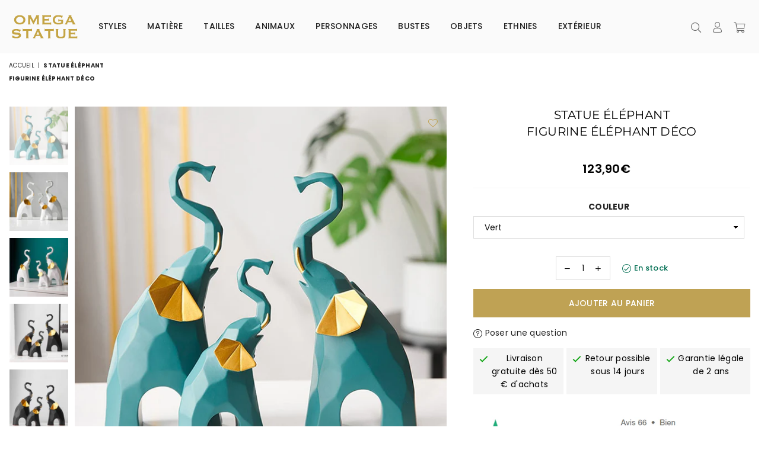

--- FILE ---
content_type: text/html; charset=utf-8
request_url: https://www.omega-statue.com/products/figurine-elephant-deco
body_size: 51521
content:
<!doctype html>
<html class="no-js" lang="fr" >
<head>

    

    

    

    


    <!-- Search Console et Bing verification -->
<meta name="google-site-verification" content="u3zjaFqVxv8Mai7RMRNTFAHXncKukLihnMYWg26WEAE" />
<meta name="msvalidate.01" content="3929193BD79C7B9FF8771603F95E2FA0" />

  <script>
  // Define dataLayer and the gtag function.
  window.dataLayer = window.dataLayer || [];
  function gtag(){dataLayer.push(arguments);}

  // Set default consent to 'denied' as a placeholder
  // Determine actual values based on your own requirements
  gtag('consent', 'default', {
    'ad_storage': 'denied',
    'ad_user_data': 'denied',
    'ad_personalization': 'denied',
    'analytics_storage': 'denied'
  });
</script>


  


  <!-- Google Tag Manager -->
<script>(function(w,d,s,l,i){w[l]=w[l]||[];w[l].push({'gtm.start':
new Date().getTime(),event:'gtm.js'});var f=d.getElementsByTagName(s)[0],
j=d.createElement(s),dl=l!='dataLayer'?'&l='+l:'';j.async=true;j.src=
'https://www.googletagmanager.com/gtm.js?id='+i+dl;f.parentNode.insertBefore(j,f);
})(window,document,'script','dataLayer','GTM-PFT6TZH');</script>
<!-- End Google Tag Manager -->

<!-- Google tag (gtag.js) -->
<script async src="https://www.googletagmanager.com/gtag/js?id=AW-16647653192">
</script>
<script>
  window.dataLayer = window.dataLayer || [];
  function gtag(){dataLayer.push(arguments);}
  gtag('js', new Date());

  gtag('config', 'AW-16647653192');
</script>

<!-- Create one update function for each consent parameter -->
<script>
  function consentGrantedAdStorage() {
    gtag('consent', 'update', {
      'ad_storage': 'granted'
    });
  }
</script><meta charset="utf-8"><meta http-equiv="X-UA-Compatible" content="IE=edge,chrome=1"><meta name="viewport" content="width=device-width, initial-scale=1.0, maximum-scale=1.0, user-scalable=no"><meta name="theme-color" content="#000"><meta name="format-detection" content="telephone=no"><link rel="canonical" href="https://www.omega-statue.com/products/figurine-elephant-deco"><meta name="google-site-verification" content="u3zjaFqVxv8Mai7RMRNTFAHXncKukLihnMYWg26WEAE" /><link rel="dns-prefetch" href="https://www.omega-statue.com" crossorigin><link rel="dns-prefetch" href="https://idjcm.myshopify.com" crossorigin><link rel="dns-prefetch" href="https://cdn.shopify.com" crossorigin><link rel="dns-prefetch" href="https://fonts.shopifycdn.com" crossorigin><link rel="preconnect" href="https//fonts.shopifycdn.com/" crossorigin><link rel="preconnect" href="https//cdn.shopify.com" crossorigin><link rel="shortcut icon" href="//www.omega-statue.com/cdn/shop/files/Favicon-OS_32x32.png?v=1640166221" type="image/png"><link rel="apple-touch-icon-precomposed" type="image/png" sizes="152x152" href="//www.omega-statue.com/cdn/shop/files/Favicon-OS_152x.png?v=1640166221"><title>Figurine Éléphant Déco | Omega Statue</title><meta name="description" content="Grâce à cette magnifique Figurine Éléphant, apportez à votre Déco pureté et élégance et faites l&#39;unanimité. Une future pièce maîtresse de votre intérieur."><!-- /snippets/social-meta-tags.liquid --> <meta name="keywords" content="Omega Statue, www.omega-statue.com" /><meta name="author" content="AdornThemes"><meta property="og:site_name" content="Omega Statue"><meta property="og:url" content="https://www.omega-statue.com/products/figurine-elephant-deco"><meta property="og:title" content="Statue ÉléphantFigurine Éléphant Déco"><meta property="og:type" content="product"><meta property="og:description" content="Grâce à cette magnifique Figurine Éléphant, apportez à votre Déco pureté et élégance et faites l&#39;unanimité. Une future pièce maîtresse de votre intérieur."><meta property="og:price:amount" content="123,90"><meta property="og:price:currency" content="EUR"><meta property="og:image" content="http://www.omega-statue.com/cdn/shop/products/figurine-elephant-deco-omega-statue_1200x1200.jpg?v=1646847727"><meta property="og:image" content="http://www.omega-statue.com/cdn/shop/products/H22d68c2f1b674a4d81af662b0898dae3j_1200x1200.jpg?v=1646847727"><meta property="og:image" content="http://www.omega-statue.com/cdn/shop/products/Heda1619929404d2ea08c38fa19b39e8bI_1200x1200.jpg?v=1646847727"><meta property="og:image:secure_url" content="https://www.omega-statue.com/cdn/shop/products/figurine-elephant-deco-omega-statue_1200x1200.jpg?v=1646847727"><meta property="og:image:secure_url" content="https://www.omega-statue.com/cdn/shop/products/H22d68c2f1b674a4d81af662b0898dae3j_1200x1200.jpg?v=1646847727"><meta property="og:image:secure_url" content="https://www.omega-statue.com/cdn/shop/products/Heda1619929404d2ea08c38fa19b39e8bI_1200x1200.jpg?v=1646847727"><meta name="twitter:card" content="summary_large_image"><meta name="twitter:title" content="Statue ÉléphantFigurine Éléphant Déco"><meta name="twitter:description" content="Grâce à cette magnifique Figurine Éléphant, apportez à votre Déco pureté et élégance et faites l&#39;unanimité. Une future pièce maîtresse de votre intérieur.">
<link rel="preload" as="style" href="//www.omega-statue.com/cdn/shop/t/72/assets/theme.css?v=172128556387372637921731592358"><link rel="preload" as="font" href="//www.omega-statue.com/cdn/fonts/poppins/poppins_n4.0ba78fa5af9b0e1a374041b3ceaadf0a43b41362.woff2" type="font/woff2" crossorigin><link rel="preload" as="font" href="//www.omega-statue.com/cdn/fonts/poppins/poppins_n7.56758dcf284489feb014a026f3727f2f20a54626.woff2" type="font/woff2" crossorigin><link rel="preload" as="font" href="//www.omega-statue.com/cdn/fonts/montserrat/montserrat_n4.81949fa0ac9fd2021e16436151e8eaa539321637.woff2" type="font/woff2" crossorigin><link rel="preload" as="font" href="//www.omega-statue.com/cdn/fonts/montserrat/montserrat_n7.3c434e22befd5c18a6b4afadb1e3d77c128c7939.woff2" type="font/woff2" crossorigin><link rel="preload" as="font" href="//www.omega-statue.com/cdn/shop/t/72/assets/adorn-icons.woff2?v=23110375483909177801697072079" type="font/woff2" crossorigin><style type="text/css">:root{--ft1:Poppins,sans-serif;--ft2:Montserrat,sans-serif;--ft3:Poppins,sans-serif;--site_gutter:15px;--grid_gutter:30px;--grid_gutter_sm:15px;--input_height:38px;--input_height_sm:32px;--error:#d20000}@media (prefers-reduced-motion:no-preference){:root{scroll-behavior:smooth}}*,::after,::before{box-sizing:border-box}html{overflow-x:hidden}article,aside,details,figcaption,figure,footer,header,hgroup,main,menu,nav,section,summary{display:block}body,button,input,select,textarea{ font-family:-apple-system, BlinkMacSystemFont,"Segoe UI","Roboto","Oxygen","Ubuntu","Cantarell","Fira Sans","Droid Sans","Helvetica Neue",sans-serif;-webkit-font-smoothing:antialiased;-webkit-text-size-adjust:100%}a{background-color:transparent;text-decoration:none}a,img{outline:0!important;border:0}a,a:after, a:before,.anim{transition:all .3s ease-in-out}a:focus, a:hover{outline:0!important}code,pre{font-family:Consolas, monospace;font-size:1em}pre{overflow:auto}small,.txt--minor,.small-font{font-size:80%}.small-font {font-size:90%;}sub,sup{font-size:75%;line-height:0;position:relative;vertical-align:baseline}sup{top:-.5em}sub{bottom:-.25em}img{max-width:100%;border:0}table{width:100%;border-collapse:collapse;border-spacing:0}td,th{padding:0}textarea{overflow:auto;-webkit-appearance:none;-moz-appearance:none}[tabindex='-1']:focus{outline:0}form{margin:0}legend{border:0;padding:0}button,input,optgroup,select,textarea{color:inherit;font:inherit;margin:0;outline:0}button[disabled],input[disabled]{cursor:default}input[type=text],input[type=email],input[type=number],input[type=password],input[type=search],input[type=tel]{-webkit-appearance:none;-moz-appearance:none}button{cursor:pointer}input[type=submit]{cursor:pointer}[type=checkbox]+label,[type=radio]+label {display:inline-block;margin-bottom:0}label[for]{cursor:pointer}textarea{min-height:100px;resize:none;}input[type=checkbox],input[type=radio]{margin:0 5px 0 0;vertical-align:middle}select::-ms-expand{display:none}[role=button],a,button,input,label,select,textarea{touch-action:manipulation}.clearfix::after{content:'';display:table;clear:both}.clear{clear:both}.fallback_txt,.hidden_txt{position:absolute!important;overflow:hidden;clip:rect(0 0 0 0);height:1px;width:1px;margin:-1px;padding:0;border:0}.v_hidden,[data-shopify-xr-hidden]{visibility:hidden}.of_hidden{overflow:hidden}.of_auto{overflow:auto}.js-focus-hidden:focus{outline:0}.no-js:not(html),.no-js .js{display:none}.no-js .no-js:not(html){display:block}.skip-link:focus{clip:auto;width:auto;height:auto;margin:0;color:#111;background-color:#fff;padding:10px;opacity:1;z-index:10000;transition:none}blockquote{background:#f8f8f8;font-weight:600;font-size:15px;font-style:normal;text-align:center;padding:0 30px;margin:0}blockquote p+cite{margin-top:7.5px}blockquote cite{display:block;font-size:13px;font-style:inherit}p{margin:0 0 20px 0}p:last-child{margin-bottom:0}.fine-print{font-size:1.07692em;font-style:italic;margin:20px 0}.txt--emphasis{font-style:italic}svg:not(:root){overflow:hidden}.icon{display:inline-block;width:20px;height:20px;vertical-align:middle;fill:currentColor}.no-svg .icon{display:none}svg.icon:not(.icon--full-color) *{fill:inherit;stroke:inherit}.no-svg .fallback-txt{position:static!important;overflow:inherit;clip:none;height:auto;width:auto;margin:0}ol, ul{margin:0;padding:0}ol{list-style:decimal}li{list-style:none}.tb-wrap{max-width:100%;overflow:auto;-webkit-overflow-scrolling:touch}.vd-wrap{position:relative;overflow:hidden;max-width:100%;padding-bottom:56.25%;height:auto}.vd-wrap iframe{position:absolute;top:0;left:0;width:100%;height:100%}.form-vertical input,.form-vertical select,.form-vertical textarea{display:block;width:100%}.form-vertical [type=checkbox],.form-vertical [type=radio]{display:inline-block;width:auto;margin-right:5px}.grid{list-style:none;padding:0;margin:0 -15px;}.grid::after{content:'';display:table;clear:both}.grid__item{ padding-left:15px;padding-right:15px;float:left;width:100%}@media only screen and (max-width:1024px){.grid{margin:0 -7.5px}.grid__item{padding-left:7.5px;padding-right:7.5px}}.grid__item[class*="--push"]{position:relative}.grid--rev{direction:rtl;text-align:left}.grid--rev>.grid__item{direction:ltr;text-align:left;float:right}.col-1,.one-whole{width:100%}.col-2,.five-tenths,.four-eighths,.one-half,.three-sixths,.two-quarters,.wd-50{width:50%}.col-3,.one-third,.two-sixths{width:33.33333%}.four-sixths,.two-thirds{width:66.66667%}.col-4,.one-quarter,.two-eighths{width:25%}.six-eighths,.three-quarters{width:75%}.col-5,.one-fifth,.two-tenths{width:20%}.four-tenths,.two-fifths,.wd-40{width:40%}.six-tenths,.three-fifths,.wd-60{width:60%}.eight-tenths,.four-fifths,.wd-80{width:80%}.col-6,.one-sixth{width:16.66667%}.five-sixths{width:83.33333%}.col-7,.one-seventh{width:14.28571%}.col-8,.one-eighth{width:12.5%}.three-eighths{width:37.5%}.five-eighths{width:62.5%}.seven-eighths{width:87.5%}.col-9,.one-nineth{width:11.11111%}.col-10,.one-tenth{width:10%}.three-tenths,.wd-30{width:30%}.seven-tenths,.wd-70{width:70%}.nine-tenths,.wd-90{width:90%}.show{display:block!important}.hide{display:none!important}@media only screen and (min-width:767px){.medium-up--one-whole{width:100%}.medium-up--five-tenths,.medium-up--four-eighths,.medium-up--one-half,.medium-up--three-sixths,.medium-up--two-quarters{width:50%}.medium-up--one-third,.medium-up--two-sixths{width:33.33333%}.medium-up--four-sixths,.medium-up--two-thirds{width:66.66667%}.medium-up--one-quarter,.medium-up--two-eighths{width:25%}.medium-up--six-eighths,.medium-up--three-quarters{width:75%}.medium-up--one-fifth,.medium-up--two-tenths{width:20%}.medium-up--four-tenths,.medium-up--two-fifths{width:40%}.medium-up--six-tenths,.medium-up--three-fifths{width:60%}.medium-up--eight-tenths,.medium-up--four-fifths{width:80%}.medium-up--one-sixth{width:16.66667%}.medium-up--five-sixths{width:83.33333%}.medium-up--one-seventh{width:14.28571%}.medium-up--one-eighth{width:12.5%}.medium-up--three-eighths{width:37.5%}.medium-up--five-eighths{width:62.5%}.medium-up--seven-eighths{width:87.5%}.medium-up--one-nineth{width:11.11111%}.medium-up--one-tenth{width:10%}.medium-up--three-tenths{width:30%}.medium-up--seven-tenths{width:70%}.medium-up--nine-tenths{width:90%}.grid--uniform .medium-up--five-tenths:nth-child(2n+1),.grid--uniform .medium-up--four-eighths:nth-child(2n+1),.grid--uniform .medium-up--one-eighth:nth-child(8n+1),.grid--uniform .medium-up--one-fifth:nth-child(5n+1),.grid--uniform .medium-up--one-half:nth-child(2n+1),.grid--uniform .medium-up--one-quarter:nth-child(4n+1),.grid--uniform .medium-up--one-seventh:nth-child(7n+1),.grid--uniform .medium-up--one-sixth:nth-child(6n+1),.grid--uniform .medium-up--one-third:nth-child(3n+1),.grid--uniform .medium-up--three-sixths:nth-child(2n+1),.grid--uniform .medium-up--two-eighths:nth-child(4n+1),.grid--uniform .medium-up--two-sixths:nth-child(3n+1){clear:both}.medium-up--show{display:block!important}.medium-up--hide{display:none!important}}@media only screen and (min-width:1025px){.large-up--one-whole{width:100%}.large-up--five-tenths,.large-up--four-eighths,.large-up--one-half,.large-up--three-sixths,.large-up--two-quarters{width:50%}.large-up--one-third,.large-up--two-sixths{width:33.33333%}.large-up--four-sixths,.large-up--two-thirds{width:66.66667%}.large-up--one-quarter,.large-up--two-eighths{width:25%}.large-up--six-eighths,.large-up--three-quarters{width:75%}.large-up--one-fifth,.large-up--two-tenths{width:20%}.large-up--four-tenths,.large-up--two-fifths{width:40%}.large-up--six-tenths,.large-up--three-fifths{width:60%}.large-up--eight-tenths,.large-up--four-fifths{width:80%}.large-up--one-sixth{width:16.66667%}.large-up--five-sixths{width:83.33333%}.large-up--one-seventh{width:14.28571%}.large-up--one-eighth{width:12.5%}.large-up--three-eighths{width:37.5%}.large-up--five-eighths{width:62.5%}.large-up--seven-eighths{width:87.5%}.large-up--one-nineth{width:11.11111%}.large-up--one-tenth{width:10%}.large-up--three-tenths{width:30%}.large-up--seven-tenths{width:70%}.large-up--nine-tenths{width:90%}.grid--uniform .large-up--five-tenths:nth-child(2n+1),.grid--uniform .large-up--four-eighths:nth-child(2n+1),.grid--uniform .large-up--one-eighth:nth-child(8n+1),.grid--uniform .large-up--one-fifth:nth-child(5n+1),.grid--uniform .large-up--one-half:nth-child(2n+1),.grid--uniform .large-up--one-quarter:nth-child(4n+1),.grid--uniform .large-up--one-seventh:nth-child(7n+1),.grid--uniform .large-up--one-sixth:nth-child(6n+1),.grid--uniform .large-up--one-third:nth-child(3n+1),.grid--uniform .large-up--three-sixths:nth-child(2n+1),.grid--uniform .large-up--two-eighths:nth-child(4n+1),.grid--uniform .large-up--two-sixths:nth-child(3n+1){clear:both}.large-up--show{display:block!important}.large-up--hide{display:none!important}}@media only screen and (min-width:1280px){.widescreen--one-whole{width:100%}.widescreen--five-tenths,.widescreen--four-eighths,.widescreen--one-half,.widescreen--three-sixths,.widescreen--two-quarters{width:50%}.widescreen--one-third,.widescreen--two-sixths{width:33.33333%}.widescreen--four-sixths,.widescreen--two-thirds{width:66.66667%}.widescreen--one-quarter,.widescreen--two-eighths{width:25%}.widescreen--six-eighths,.widescreen--three-quarters{width:75%}.widescreen--one-fifth,.widescreen--two-tenths{width:20%}.widescreen--four-tenths,.widescreen--two-fifths{width:40%}.widescreen--six-tenths,.widescreen--three-fifths{width:60%}.widescreen--eight-tenths,.widescreen--four-fifths{width:80%}.widescreen--one-sixth{width:16.66667%}.widescreen--five-sixths{width:83.33333%}.widescreen--one-seventh{width:14.28571%}.widescreen--one-eighth{width:12.5%}.widescreen--three-eighths{width:37.5%}.widescreen--five-eighths{width:62.5%}.widescreen--seven-eighths{width:87.5%}.widescreen--one-nineth{width:11.11111%}.widescreen--one-tenth{width:10%}.widescreen--three-tenths{width:30%}.widescreen--seven-tenths{width:70%}.widescreen--nine-tenths{width:90%}.grid--uniform .widescreen--five-tenths:nth-child(2n+1),.grid--uniform .widescreen--four-eighths:nth-child(2n+1),.grid--uniform .widescreen--one-eighth:nth-child(8n+1),.grid--uniform .widescreen--one-fifth:nth-child(5n+1),.grid--uniform .widescreen--one-half:nth-child(2n+1),.grid--uniform .widescreen--one-quarter:nth-child(4n+1),.grid--uniform .widescreen--one-seventh:nth-child(7n+1),.grid--uniform .widescreen--one-sixth:nth-child(6n+1),.grid--uniform .widescreen--one-third:nth-child(3n+1),.grid--uniform .widescreen--three-sixths:nth-child(2n+1),.grid--uniform .widescreen--two-eighths:nth-child(4n+1),.grid--uniform .widescreen--two-sixths:nth-child(3n+1){clear:both}.widescreen--show{display:block!important}.widescreen--hide{display:none!important}}@media only screen and (min-width:767px) and (max-width:1024px){.medium--one-whole{width:100%}.medium--five-tenths,.medium--four-eighths,.medium--one-half,.medium--three-sixths,.medium--two-quarters{width:50%}.medium--one-third,.medium--two-sixths{width:33.33333%}.medium--four-sixths,.medium--two-thirds{width:66.66667%}.medium--one-quarter,.medium--two-eighths{width:25%}.medium--six-eighths,.medium--three-quarters{width:75%}.medium--one-fifth,.medium--two-tenths{width:20%}.medium--four-tenths,.medium--two-fifths{width:40%}.medium--six-tenths,.medium--three-fifths{width:60%}.medium--eight-tenths,.medium--four-fifths{width:80%}.medium--one-sixth{width:16.66667%}.medium--five-sixths{width:83.33333%}.medium--one-seventh{width:14.28571%}.medium--one-eighth{width:12.5%}.medium--three-eighths{width:37.5%}.medium--five-eighths{width:62.5%}.medium--seven-eighths{width:87.5%}.medium--one-nineth{width:11.11111%}.medium--one-tenth{width:10%}.medium--three-tenths{width:30%}.medium--seven-tenths{width:70%}.medium--nine-tenths{width:90%}.grid--uniform .medium--five-tenths:nth-child(2n+1),.grid--uniform .medium--four-eighths:nth-child(2n+1),.grid--uniform .medium--one-eighth:nth-child(8n+1),.grid--uniform .medium--one-fifth:nth-child(5n+1),.grid--uniform .medium--one-half:nth-child(2n+1),.grid--uniform .medium--one-quarter:nth-child(4n+1),.grid--uniform .medium--one-seventh:nth-child(7n+1),.grid--uniform .medium--one-sixth:nth-child(6n+1),.grid--uniform .medium--one-third:nth-child(3n+1),.grid--uniform .medium--three-sixths:nth-child(2n+1),.grid--uniform .medium--two-eighths:nth-child(4n+1),.grid--uniform .medium--two-sixths:nth-child(3n+1){clear:both}.medium--show{display:block!important}.medium--hide{display:none!important}}@media only screen and (max-width:766px){.grid{margin:0 -5px}.grid__item{padding-left:5px;padding-right:5px}.small--one-whole{width:100%}.small--five-tenths,.small--four-eighths,.small--one-half,.small--three-sixths,.small--two-quarters{width:50%}.small--one-third,.small--two-sixths{width:33.33333%}.small--four-sixths,.small--two-thirds{width:66.66667%}.small--one-quarter,.small--two-eighths{width:25%}.small--six-eighths,.small--three-quarters{width:75%}.small--one-fifth,.small--two-tenths{width:20%}.small--four-tenths,.small--two-fifths{width:40%}.small--six-tenths,.small--three-fifths{width:60%}.small--eight-tenths,.small--four-fifths{width:80%}.small--one-sixth{width:16.66667%}.small--five-sixths{width:83.33333%}.small--one-seventh{width:14.28571%}.small--one-eighth{width:12.5%}.small--three-eighths{width:37.5%}.small--five-eighths{width:62.5%}.small--seven-eighths{width:87.5%}.small--one-nineth{width:11.11111%}.small--one-tenth{width:10%}.small--three-tenths{width:30%}.small--seven-tenths{width:70%}.small--nine-tenths{width:90%}.grid--uniform .small--five-tenths:nth-child(2n+1),.grid--uniform .small--four-eighths:nth-child(2n+1),.grid--uniform .small--one-eighth:nth-child(8n+1),.grid--uniform .small--one-half:nth-child(2n+1),.grid--uniform .small--one-quarter:nth-child(4n+1),.grid--uniform .small--one-seventh:nth-child(7n+1),.grid--uniform .small--one-sixth:nth-child(6n+1),.grid--uniform .small--one-third:nth-child(3n+1),.grid--uniform .small--three-sixths:nth-child(2n+1),.grid--uniform .small--two-eighths:nth-child(4n+1),.grid--uniform .small--two-sixths:nth-child(3n+1),.grid--uniform.small--one-fifth:nth-child(5n+1){clear:both}.small--show{display:block!important}.small--hide{display:none!important}}.grid-tbl{display:table;table-layout:fixed;width:100%}.grid-tbl>.grid-col,.grid-tbl>.grid__item{float:none;display:table-cell;vertical-align:middle}.grid-products {margin:0 -15.0px;}.grid-products .grid__item{ padding-left:15.0px;padding-right:15.0px;}@media (max-width:767px){.grid-products {margin:0 -7.5px;}.grid-products .grid__item{ padding-left:7.5px;padding-right:7.5px;}}.m_auto {margin-left:auto;margin-right:auto}.m0 {margin:0!important}.mt0 {margin-top:0!important}.ml0 {margin-left:0!important}.mr0 {margin-right:0!important}.mb0 {margin-bottom:0!important}.ml5 {margin-left:5px}.mt5 {margin-top:5px}.mr5 {margin-right:5px}.mb5 {margin-bottom:5px}.ml10 {margin-left:10px}.mt10 {margin-top:10px}.mr10 {margin-right:10px}.mb10 {margin-bottom:10px}.ml15 {margin-left:15px}.mt15 {margin-top:15px}.mr15 {margin-right:15px}.mb15 {margin-bottom:15px}.ml20 {margin-left:20px}.mt20 {margin-top:20px}.mr20 {margin-right:20px}.mb20 {margin-bottom:20px}.ml25 {margin-left:25px}.mt25 {margin-top:25px}.mr25 {margin-right:25px}.mb25 {margin-bottom:25px}.ml30 {margin-left:30px}.mt30 {margin-top:30px}.mr30 {margin-right:30px}.mb30 {margin-bottom:30px}.pd0 {padding:0!important}.pd_t {padding-top:0}.pd_l {padding-left:0}.pd_r {padding-right:0}.pd_b {padding-bottom:0}.p5 {padding:5px}.p10 {padding:10px}.p15 {padding:15px}.p20 {padding:20px}.p25 {padding:25px}.p30 {padding:30px}.mt1 { margin-top:1px;}.mt2 { margin-top:2px;}.mt3 { margin-top:3px;}.mt4 { margin-top:4px;}.bdr_rd0{border-radius:0}.bdr_rd3{border-radius:3px}.bdr_rd4{border-radius:4px}.bdr_rd5{border-radius:5px}.bdr_rd6{border-radius:6px}.bdr_rd7{border-radius:7px}.bdr_rd8{border-radius:8px}.bdr_rd9{border-radius:9px}.bdr_rd10{border-radius:10px}.bdr_rd15{border-radius:15px}.bdr_rd50{border-radius:50%}.db{display:block}.dbi{display:inline-block}.dn {display:none}.pa {position:absolute}.pr {position:relative}.fwl{font-weight:300}.fwr{font-weight:400}.fwm{font-weight:500}.fwsb{font-weight:600}b,strong,.fwb{font-weight:700}em,.em{font-style:italic}.ttu{text-transform:uppercase}.ttl{text-transform:lowercase}.ttc{text-transform:capitalize}.ttn{text-transform:none}.tdn {text-decoration:none!important}.tdu {text-decoration:underline}.grid-sizer{width:25%;position:absolute}.w_auto {width:auto!important}.h_auto{height:auto}.w_100{width:100%!important}.h_100{height:100%!important}.img_fl{display:block;width:100%;height:auto}.imgWrapper{display:block;margin:auto}.bgImg{background-size:cover;background-repeat:no-repeat;background-position:center}.fl{display:flex}.fl1{flex:1}.f-row{flex-direction:row}.f-col{flex-direction:column}.f-wrap{flex-wrap:wrap}.f-nowrap{flex-wrap:nowrap}.f-jcs{justify-content:flex-start}.f-jce{justify-content:flex-end}.f-jcc{justify-content:center}.f-jcsb{justify-content:space-between}.f-jcsa{justify-content:space-around}.f-jcse{justify-content:space-evenly}.f-ais{align-items:flex-start}.f-aie{align-items:flex-end}.f-aic{align-items:center}.f-aib{align-items:baseline}.f-aist{align-items:stretch}.f-acs{align-content:flex-start}.f-ace{align-content:flex-end}.f-acc{align-content:center}.f-acsb{align-content:space-between}.f-acsa{align-content:space-around}.f-acst{align-content:stretch}.f-asa{align-self:auto}.f-ass{align-self:flex-start}.f-ase{align-self:flex-end}.f-asc{align-self:center}.f-asb{align-self:baseline}.f-asst{align-self:stretch}.order0{order:0}.order1{order:1}.order2{order:2}.order3{order:3}.tl{text-align:left!important}.tc{text-align:center!important}.tr{text-align:right!important}.tjc{text-align:justify;}@media (min-width:768px){.tl-md{text-align:left!important}.tc-md{text-align:center!important}.tr-md{text-align:right!important}.f-row-md{flex-direction:row}.f-col-md{flex-direction:column}.f-wrap-md{flex-wrap:wrap}.f-nowrap-md{flex-wrap:nowrap}.f-jcs-md{justify-content:flex-start}.f-jce-md{justify-content:flex-end}.f-jcc-md{justify-content:center}.f-jcsb-md{justify-content:space-between}.f-jcsa-md{justify-content:space-around}.f-jcse-md{justify-content:space-evenly}.f-ais-md{align-items:flex-start}.f-aie-md{align-items:flex-end}.f-aic-md{align-items:center}.f-aib-md{align-items:baseline}.f-aist-md{align-items:stretch}.f-acs-md{align-content:flex-start}.f-ace-md{align-content:flex-end}.f-acc-md{align-content:center}.f-acsb-md{align-content:space-between}.f-acsa-md{align-content:space-around}.f-acst-md{align-content:stretch}.f-asa-md{align-self:auto}.f-ass-md{align-self:flex-start}.f-ase-md{align-self:flex-end}.f-asc-md{align-self:center}.f-asb-md{align-self:baseline}.f-asst-md{align-self:stretch}}@media (min-width:1025px){.f-row-lg{flex-direction:row}.f-col-lg{flex-direction:column}.f-wrap-lg{flex-wrap:wrap}.f-nowrap-lg{flex-wrap:nowrap}.tl-lg {text-align:left!important}.tc-lg {text-align:center!important}.tr-lg {text-align:right!important}}@media (min-width:1280px){.f-wrap-xl{flex-wrap:wrap}.f-col-xl{flex-direction:column}.tl-xl {text-align:left!important}.tc-xl {text-align:center!important}.tr-xl {text-align:right!important}}@font-face {font-family: Poppins;font-weight: 300;font-style: normal;font-display: swap;src: url("//www.omega-statue.com/cdn/fonts/poppins/poppins_n3.05f58335c3209cce17da4f1f1ab324ebe2982441.woff2") format("woff2"), url("//www.omega-statue.com/cdn/fonts/poppins/poppins_n3.6971368e1f131d2c8ff8e3a44a36b577fdda3ff5.woff") format("woff");}@font-face {font-family: Poppins;font-weight: 400;font-style: normal;font-display: swap;src: url("//www.omega-statue.com/cdn/fonts/poppins/poppins_n4.0ba78fa5af9b0e1a374041b3ceaadf0a43b41362.woff2") format("woff2"), url("//www.omega-statue.com/cdn/fonts/poppins/poppins_n4.214741a72ff2596839fc9760ee7a770386cf16ca.woff") format("woff");}@font-face {font-family: Poppins;font-weight: 500;font-style: normal;font-display: swap;src: url("//www.omega-statue.com/cdn/fonts/poppins/poppins_n5.ad5b4b72b59a00358afc706450c864c3c8323842.woff2") format("woff2"), url("//www.omega-statue.com/cdn/fonts/poppins/poppins_n5.33757fdf985af2d24b32fcd84c9a09224d4b2c39.woff") format("woff");}@font-face {font-family: Poppins;font-weight: 600;font-style: normal;font-display: swap;src: url("//www.omega-statue.com/cdn/fonts/poppins/poppins_n6.aa29d4918bc243723d56b59572e18228ed0786f6.woff2") format("woff2"), url("//www.omega-statue.com/cdn/fonts/poppins/poppins_n6.5f815d845fe073750885d5b7e619ee00e8111208.woff") format("woff");}@font-face {font-family: Poppins;font-weight: 700;font-style: normal;font-display: swap;src: url("//www.omega-statue.com/cdn/fonts/poppins/poppins_n7.56758dcf284489feb014a026f3727f2f20a54626.woff2") format("woff2"), url("//www.omega-statue.com/cdn/fonts/poppins/poppins_n7.f34f55d9b3d3205d2cd6f64955ff4b36f0cfd8da.woff") format("woff");}@font-face {font-family: Poppins;font-weight: 800;font-style: normal;font-display: swap;src: url("//www.omega-statue.com/cdn/fonts/poppins/poppins_n8.580200d05bca09e2e0c6f4c922047c227dfa8e8c.woff2") format("woff2"), url("//www.omega-statue.com/cdn/fonts/poppins/poppins_n8.f4450f472fdcbe9e829f3583ebd559988f5a3d25.woff") format("woff");}@font-face {font-family: Poppins;font-weight: 900;font-style: normal;font-display: swap;src: url("//www.omega-statue.com/cdn/fonts/poppins/poppins_n9.eb6b9ef01b62e777a960bfd02fc9fb4918cd3eab.woff2") format("woff2"), url("//www.omega-statue.com/cdn/fonts/poppins/poppins_n9.6501a5bd018e348b6d5d6e8c335f9e7d32a80c36.woff") format("woff");}@font-face {font-family: Montserrat;font-weight: 300;font-style: normal;font-display: swap;src: url("//www.omega-statue.com/cdn/fonts/montserrat/montserrat_n3.29e699231893fd243e1620595067294bb067ba2a.woff2") format("woff2"), url("//www.omega-statue.com/cdn/fonts/montserrat/montserrat_n3.64ed56f012a53c08a49d49bd7e0c8d2f46119150.woff") format("woff");}@font-face {font-family: Montserrat;font-weight: 400;font-style: normal;font-display: swap;src: url("//www.omega-statue.com/cdn/fonts/montserrat/montserrat_n4.81949fa0ac9fd2021e16436151e8eaa539321637.woff2") format("woff2"), url("//www.omega-statue.com/cdn/fonts/montserrat/montserrat_n4.a6c632ca7b62da89c3594789ba828388aac693fe.woff") format("woff");}@font-face {font-family: Montserrat;font-weight: 500;font-style: normal;font-display: swap;src: url("//www.omega-statue.com/cdn/fonts/montserrat/montserrat_n5.07ef3781d9c78c8b93c98419da7ad4fbeebb6635.woff2") format("woff2"), url("//www.omega-statue.com/cdn/fonts/montserrat/montserrat_n5.adf9b4bd8b0e4f55a0b203cdd84512667e0d5e4d.woff") format("woff");}@font-face {font-family: Montserrat;font-weight: 600;font-style: normal;font-display: swap;src: url("//www.omega-statue.com/cdn/fonts/montserrat/montserrat_n6.1326b3e84230700ef15b3a29fb520639977513e0.woff2") format("woff2"), url("//www.omega-statue.com/cdn/fonts/montserrat/montserrat_n6.652f051080eb14192330daceed8cd53dfdc5ead9.woff") format("woff");}@font-face {font-family: Montserrat;font-weight: 700;font-style: normal;font-display: swap;src: url("//www.omega-statue.com/cdn/fonts/montserrat/montserrat_n7.3c434e22befd5c18a6b4afadb1e3d77c128c7939.woff2") format("woff2"), url("//www.omega-statue.com/cdn/fonts/montserrat/montserrat_n7.5d9fa6e2cae713c8fb539a9876489d86207fe957.woff") format("woff");}@font-face {font-family: Montserrat;font-weight: 800;font-style: normal;font-display: swap;src: url("//www.omega-statue.com/cdn/fonts/montserrat/montserrat_n8.853056e398b4dadf6838423edb7abaa02f651554.woff2") format("woff2"), url("//www.omega-statue.com/cdn/fonts/montserrat/montserrat_n8.9201aba6104751e1b3e48577a5a739fc14862200.woff") format("woff");}@font-face {font-family: Montserrat;font-weight: 900;font-style: normal;font-display: swap;src: url("//www.omega-statue.com/cdn/fonts/montserrat/montserrat_n9.680ded1be351aa3bf3b3650ac5f6df485af8a07c.woff2") format("woff2"), url("//www.omega-statue.com/cdn/fonts/montserrat/montserrat_n9.0cc5aaeff26ef35c23b69a061997d78c9697a382.woff") format("woff");}@font-face{font-family:Adorn-Icons;src:url("//www.omega-statue.com/cdn/shop/t/72/assets/adorn-icons.woff2?v=23110375483909177801697072079") format('woff2'),url("//www.omega-statue.com/cdn/shop/t/72/assets/adorn-icons.woff?v=3660380726993999231697072079") format('woff');font-weight:400;font-style:normal;font-display:swap}.at{font:normal normal normal 15px/1 Adorn-Icons;speak:none;text-transform:none;display:inline-block;vertical-align:middle;text-rendering:auto;-webkit-font-smoothing:antialiased;-moz-osx-font-smoothing:grayscale}</style><link href="//www.omega-statue.com/cdn/shop/t/72/assets/theme.css?v=172128556387372637921731592358" rel="stylesheet" type="text/css" media="all" /><link rel="preload" href="//www.omega-statue.com/cdn/shop/t/72/assets/jquery.min.js?v=11054033913403182911697072079" as="script"><link rel="preload" href="//www.omega-statue.com/cdn/shop/t/72/assets/vendor.min.js?v=53531327463237195191697072079" as="script"><script src="//www.omega-statue.com/cdn/shop/t/72/assets/jquery.min.js?v=11054033913403182911697072079" defer="defer"></script><script>var theme = {strings:{addToCart:"AJOUTER AU PANIER",soldOut:"Épuisé",unavailable:"Non disponible",showMore:"Voir plus",showLess:"Afficher moins"},mlcurrency:false,moneyFormat:"{{amount_with_comma_separator}}€",currencyFormat:"money_format",shopCurrency:"EUR",autoCurrencies:true,money_currency_format:"€{{amount_with_comma_separator}} EUR",money_format:"{{amount_with_comma_separator}}€",ajax_cart:true,fixedHeader:true,animation:false,animationMobile:true,searchresult:"Voir tous les résultats",wlAvailable:"Disponible dans la Wishlist",rtl:false,days:"Jours",hours:"Hrs",minuts:"Min",seconds:"Sec",};document.documentElement.className = document.documentElement.className.replace('no-js', 'js');window.lazySizesConfig = window.lazySizesConfig || {};window.lazySizesConfig.loadMode = 1;window.lazySizesConfig.expand = 10;window.lazySizesConfig.expFactor = 1.5;window.lazySizesConfig.loadHidden = false;var Metatheme = null,thm = 'Optimal', shpeml = 'contact@omega-statue.com', dmn = window.location.hostname;</script><script src="//www.omega-statue.com/cdn/shop/t/72/assets/vendor.min.js?v=53531327463237195191697072079" defer="defer"></script>
   <script>window.performance && window.performance.mark && window.performance.mark('shopify.content_for_header.start');</script><meta name="facebook-domain-verification" content="6o2z1y0moujauj5ztl5wtez92h5di1">
<meta id="shopify-digital-wallet" name="shopify-digital-wallet" content="/26037092451/digital_wallets/dialog">
<meta name="shopify-checkout-api-token" content="bc55b054d42f5eb56a9d96c4eb33cb42">
<meta id="in-context-paypal-metadata" data-shop-id="26037092451" data-venmo-supported="false" data-environment="production" data-locale="fr_FR" data-paypal-v4="true" data-currency="EUR">
<link rel="alternate" hreflang="x-default" href="https://www.omega-statue.com/products/figurine-elephant-deco">
<link rel="alternate" hreflang="fr" href="https://www.omega-statue.com/products/figurine-elephant-deco">
<link rel="alternate" hreflang="de-CH" href="https://www.omega-statue.de/products/figur-elefant-deko">
<link rel="alternate" hreflang="de-NL" href="https://www.omega-statue.de/products/figur-elefant-deko">
<link rel="alternate" hreflang="de-DE" href="https://www.omega-statue.de/products/figur-elefant-deko">
<link rel="alternate" hreflang="de-AT" href="https://www.omega-statue.de/products/figur-elefant-deko">
<link rel="alternate" hreflang="it-LU" href="https://www.omega-statua.it/products/statuina-elefante-deco">
<link rel="alternate" hreflang="it-BE" href="https://www.omega-statua.it/products/statuina-elefante-deco">
<link rel="alternate" hreflang="it-DK" href="https://www.omega-statua.it/products/statuina-elefante-deco">
<link rel="alternate" hreflang="it-ES" href="https://www.omega-statua.it/products/statuina-elefante-deco">
<link rel="alternate" hreflang="it-FI" href="https://www.omega-statua.it/products/statuina-elefante-deco">
<link rel="alternate" hreflang="it-GB" href="https://www.omega-statua.it/products/statuina-elefante-deco">
<link rel="alternate" hreflang="it-IT" href="https://www.omega-statua.it/products/statuina-elefante-deco">
<link rel="alternate" hreflang="it-NO" href="https://www.omega-statua.it/products/statuina-elefante-deco">
<link rel="alternate" hreflang="it-SE" href="https://www.omega-statua.it/products/statuina-elefante-deco">
<link rel="alternate" type="application/json+oembed" href="https://www.omega-statue.com/products/figurine-elephant-deco.oembed">
<script async="async" data-src="/checkouts/internal/preloads.js?locale=fr-FR"></script>
<link rel="preconnect" href="https://shop.app" crossorigin="anonymous">
<script async="async" data-src="https://shop.app/checkouts/internal/preloads.js?locale=fr-FR&shop_id=26037092451" crossorigin="anonymous"></script>
<script id="apple-pay-shop-capabilities" type="application/json">{"shopId":26037092451,"countryCode":"FR","currencyCode":"EUR","merchantCapabilities":["supports3DS"],"merchantId":"gid:\/\/shopify\/Shop\/26037092451","merchantName":"Omega Statue","requiredBillingContactFields":["postalAddress","email","phone"],"requiredShippingContactFields":["postalAddress","email","phone"],"shippingType":"shipping","supportedNetworks":["visa","masterCard","amex","maestro"],"total":{"type":"pending","label":"Omega Statue","amount":"1.00"},"shopifyPaymentsEnabled":true,"supportsSubscriptions":true}</script>
<script id="shopify-features" type="application/json">{"accessToken":"bc55b054d42f5eb56a9d96c4eb33cb42","betas":["rich-media-storefront-analytics"],"domain":"www.omega-statue.com","predictiveSearch":true,"shopId":26037092451,"locale":"fr"}</script>
<script>var Shopify = Shopify || {};
Shopify.shop = "idjcm.myshopify.com";
Shopify.locale = "fr";
Shopify.currency = {"active":"EUR","rate":"1.0"};
Shopify.country = "FR";
Shopify.theme = {"name":"OMEGA Opti 2.0","id":154101186891,"schema_name":"Optimal","schema_version":"v2.0","theme_store_id":null,"role":"main"};
Shopify.theme.handle = "null";
Shopify.theme.style = {"id":null,"handle":null};
Shopify.cdnHost = "www.omega-statue.com/cdn";
Shopify.routes = Shopify.routes || {};
Shopify.routes.root = "/";</script>
<script type="module">!function(o){(o.Shopify=o.Shopify||{}).modules=!0}(window);</script>
<script>!function(o){function n(){var o=[];function n(){o.push(Array.prototype.slice.apply(arguments))}return n.q=o,n}var t=o.Shopify=o.Shopify||{};t.loadFeatures=n(),t.autoloadFeatures=n()}(window);</script>
<script>
  window.ShopifyPay = window.ShopifyPay || {};
  window.ShopifyPay.apiHost = "shop.app\/pay";
  window.ShopifyPay.redirectState = null;
</script>
<script id="shop-js-analytics" type="application/json">{"pageType":"product"}</script>
<script defer="defer" async type="module" data-src="//www.omega-statue.com/cdn/shopifycloud/shop-js/modules/v2/client.init-shop-cart-sync_INwxTpsh.fr.esm.js"></script>
<script defer="defer" async type="module" data-src="//www.omega-statue.com/cdn/shopifycloud/shop-js/modules/v2/chunk.common_YNAa1F1g.esm.js"></script>
<script type="module">
  await import("//www.omega-statue.com/cdn/shopifycloud/shop-js/modules/v2/client.init-shop-cart-sync_INwxTpsh.fr.esm.js");
await import("//www.omega-statue.com/cdn/shopifycloud/shop-js/modules/v2/chunk.common_YNAa1F1g.esm.js");

  window.Shopify.SignInWithShop?.initShopCartSync?.({"fedCMEnabled":true,"windoidEnabled":true});

</script>
<script>
  window.Shopify = window.Shopify || {};
  if (!window.Shopify.featureAssets) window.Shopify.featureAssets = {};
  window.Shopify.featureAssets['shop-js'] = {"shop-cart-sync":["modules/v2/client.shop-cart-sync_BVs4vSl-.fr.esm.js","modules/v2/chunk.common_YNAa1F1g.esm.js"],"init-fed-cm":["modules/v2/client.init-fed-cm_CEmYoMXU.fr.esm.js","modules/v2/chunk.common_YNAa1F1g.esm.js"],"shop-button":["modules/v2/client.shop-button_BhVpOdEY.fr.esm.js","modules/v2/chunk.common_YNAa1F1g.esm.js"],"init-windoid":["modules/v2/client.init-windoid_DVncJssP.fr.esm.js","modules/v2/chunk.common_YNAa1F1g.esm.js"],"shop-cash-offers":["modules/v2/client.shop-cash-offers_CD5ChB-w.fr.esm.js","modules/v2/chunk.common_YNAa1F1g.esm.js","modules/v2/chunk.modal_DXhkN-5p.esm.js"],"shop-toast-manager":["modules/v2/client.shop-toast-manager_CMZA41xP.fr.esm.js","modules/v2/chunk.common_YNAa1F1g.esm.js"],"init-shop-email-lookup-coordinator":["modules/v2/client.init-shop-email-lookup-coordinator_Dxg3Qq63.fr.esm.js","modules/v2/chunk.common_YNAa1F1g.esm.js"],"pay-button":["modules/v2/client.pay-button_CApwTr-J.fr.esm.js","modules/v2/chunk.common_YNAa1F1g.esm.js"],"avatar":["modules/v2/client.avatar_BTnouDA3.fr.esm.js"],"init-shop-cart-sync":["modules/v2/client.init-shop-cart-sync_INwxTpsh.fr.esm.js","modules/v2/chunk.common_YNAa1F1g.esm.js"],"shop-login-button":["modules/v2/client.shop-login-button_Ctct7BR2.fr.esm.js","modules/v2/chunk.common_YNAa1F1g.esm.js","modules/v2/chunk.modal_DXhkN-5p.esm.js"],"init-customer-accounts-sign-up":["modules/v2/client.init-customer-accounts-sign-up_DTysEz83.fr.esm.js","modules/v2/client.shop-login-button_Ctct7BR2.fr.esm.js","modules/v2/chunk.common_YNAa1F1g.esm.js","modules/v2/chunk.modal_DXhkN-5p.esm.js"],"init-shop-for-new-customer-accounts":["modules/v2/client.init-shop-for-new-customer-accounts_wbmNjFX3.fr.esm.js","modules/v2/client.shop-login-button_Ctct7BR2.fr.esm.js","modules/v2/chunk.common_YNAa1F1g.esm.js","modules/v2/chunk.modal_DXhkN-5p.esm.js"],"init-customer-accounts":["modules/v2/client.init-customer-accounts_DqpN27KS.fr.esm.js","modules/v2/client.shop-login-button_Ctct7BR2.fr.esm.js","modules/v2/chunk.common_YNAa1F1g.esm.js","modules/v2/chunk.modal_DXhkN-5p.esm.js"],"shop-follow-button":["modules/v2/client.shop-follow-button_CBz8VXaE.fr.esm.js","modules/v2/chunk.common_YNAa1F1g.esm.js","modules/v2/chunk.modal_DXhkN-5p.esm.js"],"lead-capture":["modules/v2/client.lead-capture_Bo6pQGej.fr.esm.js","modules/v2/chunk.common_YNAa1F1g.esm.js","modules/v2/chunk.modal_DXhkN-5p.esm.js"],"checkout-modal":["modules/v2/client.checkout-modal_B_8gz53b.fr.esm.js","modules/v2/chunk.common_YNAa1F1g.esm.js","modules/v2/chunk.modal_DXhkN-5p.esm.js"],"shop-login":["modules/v2/client.shop-login_CTIGRVE1.fr.esm.js","modules/v2/chunk.common_YNAa1F1g.esm.js","modules/v2/chunk.modal_DXhkN-5p.esm.js"],"payment-terms":["modules/v2/client.payment-terms_BUSo56Mg.fr.esm.js","modules/v2/chunk.common_YNAa1F1g.esm.js","modules/v2/chunk.modal_DXhkN-5p.esm.js"]};
</script>
<script>(function() {
  var isLoaded = false;
  function asyncLoad() {
    if (isLoaded) return;
    isLoaded = true;
    var urls = ["https:\/\/script.pop-convert.com\/new-micro\/production.pc.min.js?unique_id=idjcm.myshopify.com\u0026shop=idjcm.myshopify.com","https:\/\/cdn.s3.pop-convert.com\/pcjs.production.min.js?unique_id=idjcm.myshopify.com\u0026shop=idjcm.myshopify.com"];
    for (var i = 0; i < urls.length; i++) {
      var s = document.createElement('script');
      s.type = 'text/javascript';
      s.async = true;
      s.src = urls[i];
      var x = document.getElementsByTagName('script')[0];
      x.parentNode.insertBefore(s, x);
    }
  };
  document.addEventListener('StartAsyncLoading',function(event){asyncLoad();});if(window.attachEvent) {
    window.attachEvent('onload', function(){});
  } else {
    window.addEventListener('load', function(){}, false);
  }
})();</script>
<script id="__st">var __st={"a":26037092451,"offset":3600,"reqid":"b1d34dbe-5ba8-40dc-a576-340bebc02b7d-1769012984","pageurl":"www.omega-statue.com\/products\/figurine-elephant-deco","u":"05e43af75099","p":"product","rtyp":"product","rid":6713394987107};</script>
<script>window.ShopifyPaypalV4VisibilityTracking = true;</script>
<script id="captcha-bootstrap">!function(){'use strict';const t='contact',e='account',n='new_comment',o=[[t,t],['blogs',n],['comments',n],[t,'customer']],c=[[e,'customer_login'],[e,'guest_login'],[e,'recover_customer_password'],[e,'create_customer']],r=t=>t.map((([t,e])=>`form[action*='/${t}']:not([data-nocaptcha='true']) input[name='form_type'][value='${e}']`)).join(','),a=t=>()=>t?[...document.querySelectorAll(t)].map((t=>t.form)):[];function s(){const t=[...o],e=r(t);return a(e)}const i='password',u='form_key',d=['recaptcha-v3-token','g-recaptcha-response','h-captcha-response',i],f=()=>{try{return window.sessionStorage}catch{return}},m='__shopify_v',_=t=>t.elements[u];function p(t,e,n=!1){try{const o=window.sessionStorage,c=JSON.parse(o.getItem(e)),{data:r}=function(t){const{data:e,action:n}=t;return t[m]||n?{data:e,action:n}:{data:t,action:n}}(c);for(const[e,n]of Object.entries(r))t.elements[e]&&(t.elements[e].value=n);n&&o.removeItem(e)}catch(o){console.error('form repopulation failed',{error:o})}}const l='form_type',E='cptcha';function T(t){t.dataset[E]=!0}const w=window,h=w.document,L='Shopify',v='ce_forms',y='captcha';let A=!1;((t,e)=>{const n=(g='f06e6c50-85a8-45c8-87d0-21a2b65856fe',I='https://cdn.shopify.com/shopifycloud/storefront-forms-hcaptcha/ce_storefront_forms_captcha_hcaptcha.v1.5.2.iife.js',D={infoText:'Protégé par hCaptcha',privacyText:'Confidentialité',termsText:'Conditions'},(t,e,n)=>{const o=w[L][v],c=o.bindForm;if(c)return c(t,g,e,D).then(n);var r;o.q.push([[t,g,e,D],n]),r=I,A||(h.body.append(Object.assign(h.createElement('script'),{id:'captcha-provider',async:!0,src:r})),A=!0)});var g,I,D;w[L]=w[L]||{},w[L][v]=w[L][v]||{},w[L][v].q=[],w[L][y]=w[L][y]||{},w[L][y].protect=function(t,e){n(t,void 0,e),T(t)},Object.freeze(w[L][y]),function(t,e,n,w,h,L){const[v,y,A,g]=function(t,e,n){const i=e?o:[],u=t?c:[],d=[...i,...u],f=r(d),m=r(i),_=r(d.filter((([t,e])=>n.includes(e))));return[a(f),a(m),a(_),s()]}(w,h,L),I=t=>{const e=t.target;return e instanceof HTMLFormElement?e:e&&e.form},D=t=>v().includes(t);t.addEventListener('submit',(t=>{const e=I(t);if(!e)return;const n=D(e)&&!e.dataset.hcaptchaBound&&!e.dataset.recaptchaBound,o=_(e),c=g().includes(e)&&(!o||!o.value);(n||c)&&t.preventDefault(),c&&!n&&(function(t){try{if(!f())return;!function(t){const e=f();if(!e)return;const n=_(t);if(!n)return;const o=n.value;o&&e.removeItem(o)}(t);const e=Array.from(Array(32),(()=>Math.random().toString(36)[2])).join('');!function(t,e){_(t)||t.append(Object.assign(document.createElement('input'),{type:'hidden',name:u})),t.elements[u].value=e}(t,e),function(t,e){const n=f();if(!n)return;const o=[...t.querySelectorAll(`input[type='${i}']`)].map((({name:t})=>t)),c=[...d,...o],r={};for(const[a,s]of new FormData(t).entries())c.includes(a)||(r[a]=s);n.setItem(e,JSON.stringify({[m]:1,action:t.action,data:r}))}(t,e)}catch(e){console.error('failed to persist form',e)}}(e),e.submit())}));const S=(t,e)=>{t&&!t.dataset[E]&&(n(t,e.some((e=>e===t))),T(t))};for(const o of['focusin','change'])t.addEventListener(o,(t=>{const e=I(t);D(e)&&S(e,y())}));const B=e.get('form_key'),M=e.get(l),P=B&&M;t.addEventListener('DOMContentLoaded',(()=>{const t=y();if(P)for(const e of t)e.elements[l].value===M&&p(e,B);[...new Set([...A(),...v().filter((t=>'true'===t.dataset.shopifyCaptcha))])].forEach((e=>S(e,t)))}))}(h,new URLSearchParams(w.location.search),n,t,e,['guest_login'])})(!0,!0)}();</script>
<script integrity="sha256-4kQ18oKyAcykRKYeNunJcIwy7WH5gtpwJnB7kiuLZ1E=" data-source-attribution="shopify.loadfeatures" defer="defer" data-src="//www.omega-statue.com/cdn/shopifycloud/storefront/assets/storefront/load_feature-a0a9edcb.js" crossorigin="anonymous"></script>
<script crossorigin="anonymous" defer="defer" data-src="//www.omega-statue.com/cdn/shopifycloud/storefront/assets/shopify_pay/storefront-65b4c6d7.js?v=20250812"></script>
<script data-source-attribution="shopify.dynamic_checkout.dynamic.init">var Shopify=Shopify||{};Shopify.PaymentButton=Shopify.PaymentButton||{isStorefrontPortableWallets:!0,init:function(){window.Shopify.PaymentButton.init=function(){};var t=document.createElement("script");t.data-src="https://www.omega-statue.com/cdn/shopifycloud/portable-wallets/latest/portable-wallets.fr.js",t.type="module",document.head.appendChild(t)}};
</script>
<script data-source-attribution="shopify.dynamic_checkout.buyer_consent">
  function portableWalletsHideBuyerConsent(e){var t=document.getElementById("shopify-buyer-consent"),n=document.getElementById("shopify-subscription-policy-button");t&&n&&(t.classList.add("hidden"),t.setAttribute("aria-hidden","true"),n.removeEventListener("click",e))}function portableWalletsShowBuyerConsent(e){var t=document.getElementById("shopify-buyer-consent"),n=document.getElementById("shopify-subscription-policy-button");t&&n&&(t.classList.remove("hidden"),t.removeAttribute("aria-hidden"),n.addEventListener("click",e))}window.Shopify?.PaymentButton&&(window.Shopify.PaymentButton.hideBuyerConsent=portableWalletsHideBuyerConsent,window.Shopify.PaymentButton.showBuyerConsent=portableWalletsShowBuyerConsent);
</script>
<script data-source-attribution="shopify.dynamic_checkout.cart.bootstrap">document.addEventListener("DOMContentLoaded",(function(){function t(){return document.querySelector("shopify-accelerated-checkout-cart, shopify-accelerated-checkout")}if(t())Shopify.PaymentButton.init();else{new MutationObserver((function(e,n){t()&&(Shopify.PaymentButton.init(),n.disconnect())})).observe(document.body,{childList:!0,subtree:!0})}}));
</script>
<link id="shopify-accelerated-checkout-styles" rel="stylesheet" media="screen" href="https://www.omega-statue.com/cdn/shopifycloud/portable-wallets/latest/accelerated-checkout-backwards-compat.css" crossorigin="anonymous">
<style id="shopify-accelerated-checkout-cart">
        #shopify-buyer-consent {
  margin-top: 1em;
  display: inline-block;
  width: 100%;
}

#shopify-buyer-consent.hidden {
  display: none;
}

#shopify-subscription-policy-button {
  background: none;
  border: none;
  padding: 0;
  text-decoration: underline;
  font-size: inherit;
  cursor: pointer;
}

#shopify-subscription-policy-button::before {
  box-shadow: none;
}

      </style>

<script>window.performance && window.performance.mark && window.performance.mark('shopify.content_for_header.end');</script><!-- Enlève la possibilité de voir best sellers -->
<script>
if(document.location.href.indexOf('https://www.omega-statue.com/collections/all?sort_by=best-selling') > -1) { 
document.location.href = 'https://www.omega-statue.com/collections/all';
}
</script>
  


    
<script>
    
    
    
    
    var gsf_conversion_data = {page_type : 'product', event : 'view_item', data : {product_data : [{variant_id : 39772700278883, product_id : 6713394987107, name : "Statue Éléphant  Figurine Éléphant Déco", price : "123.90", currency : "EUR", sku : "1005003451137970-Green-3pcs", brand : "Omega Statue", variant : "Vert", category : "Sculptures &amp; Statues", quantity : "41" }], total_price : "123.90", shop_currency : "EUR"}};
    
</script>
<!-- BEGIN app block: shopify://apps/judge-me-reviews/blocks/judgeme_core/61ccd3b1-a9f2-4160-9fe9-4fec8413e5d8 --><!-- Start of Judge.me Core -->






<link rel="dns-prefetch" href="https://cdnwidget.judge.me">
<link rel="dns-prefetch" href="https://cdn.judge.me">
<link rel="dns-prefetch" href="https://cdn1.judge.me">
<link rel="dns-prefetch" href="https://api.judge.me">

<script data-cfasync='false' class='jdgm-settings-script'>window.jdgmSettings={"pagination":5,"disable_web_reviews":false,"badge_no_review_text":"Aucun avis","badge_n_reviews_text":"{{ n }} avis","hide_badge_preview_if_no_reviews":true,"badge_hide_text":false,"enforce_center_preview_badge":false,"widget_title":"Avis Clients","widget_open_form_text":"Écrire un avis","widget_close_form_text":"Annuler l'avis","widget_refresh_page_text":"Actualiser la page","widget_summary_text":"Basé sur {{ number_of_reviews }} avis","widget_no_review_text":"Soyez le premier à écrire un avis","widget_name_field_text":"Nom d'affichage","widget_verified_name_field_text":"Nom vérifié (public)","widget_name_placeholder_text":"Nom d'affichage","widget_required_field_error_text":"Ce champ est obligatoire.","widget_email_field_text":"Adresse email","widget_verified_email_field_text":"Email vérifié (privé, ne peut pas être modifié)","widget_email_placeholder_text":"Votre adresse email","widget_email_field_error_text":"Veuillez entrer une adresse email valide.","widget_rating_field_text":"Évaluation","widget_review_title_field_text":"Titre de l'avis","widget_review_title_placeholder_text":"Donnez un titre à votre avis","widget_review_body_field_text":"Contenu de l'avis","widget_review_body_placeholder_text":"Commencez à écrire ici...","widget_pictures_field_text":"Photo/Vidéo (facultatif)","widget_submit_review_text":"Soumettre l'avis","widget_submit_verified_review_text":"Soumettre un avis vérifié","widget_submit_success_msg_with_auto_publish":"Merci ! Veuillez actualiser la page dans quelques instants pour voir votre avis. Vous pouvez supprimer ou modifier votre avis en vous connectant à \u003ca href='https://judge.me/login' target='_blank' rel='nofollow noopener'\u003eJudge.me\u003c/a\u003e","widget_submit_success_msg_no_auto_publish":"Merci ! Votre avis sera publié dès qu'il sera approuvé par l'administrateur de la boutique. Vous pouvez supprimer ou modifier votre avis en vous connectant à \u003ca href='https://judge.me/login' target='_blank' rel='nofollow noopener'\u003eJudge.me\u003c/a\u003e","widget_show_default_reviews_out_of_total_text":"Affichage de {{ n_reviews_shown }} sur {{ n_reviews }} avis.","widget_show_all_link_text":"Tout afficher","widget_show_less_link_text":"Afficher moins","widget_author_said_text":"{{ reviewer_name }} a dit :","widget_days_text":"il y a {{ n }} jour/jours","widget_weeks_text":"il y a {{ n }} semaine/semaines","widget_months_text":"il y a {{ n }} mois","widget_years_text":"il y a {{ n }} an/ans","widget_yesterday_text":"Hier","widget_today_text":"Aujourd'hui","widget_replied_text":"\u003e\u003e {{ shop_name }} a répondu :","widget_read_more_text":"Lire plus","widget_reviewer_name_as_initial":"","widget_rating_filter_color":"#fbcd0a","widget_rating_filter_see_all_text":"Voir tous les avis","widget_sorting_most_recent_text":"Plus récents","widget_sorting_highest_rating_text":"Meilleures notes","widget_sorting_lowest_rating_text":"Notes les plus basses","widget_sorting_with_pictures_text":"Uniquement les photos","widget_sorting_most_helpful_text":"Plus utiles","widget_open_question_form_text":"Poser une question","widget_reviews_subtab_text":"Avis","widget_questions_subtab_text":"Questions","widget_question_label_text":"Question","widget_answer_label_text":"Réponse","widget_question_placeholder_text":"Écrivez votre question ici","widget_submit_question_text":"Soumettre la question","widget_question_submit_success_text":"Merci pour votre question ! Nous vous notifierons dès qu'elle aura une réponse.","verified_badge_text":"Vérifié","verified_badge_bg_color":"","verified_badge_text_color":"","verified_badge_placement":"left-of-reviewer-name","widget_review_max_height":"","widget_hide_border":false,"widget_social_share":false,"widget_thumb":false,"widget_review_location_show":false,"widget_location_format":"","all_reviews_include_out_of_store_products":true,"all_reviews_out_of_store_text":"(hors boutique)","all_reviews_pagination":100,"all_reviews_product_name_prefix_text":"à propos de","enable_review_pictures":true,"enable_question_anwser":false,"widget_theme":"default","review_date_format":"dd/mm/yyyy","default_sort_method":"most-recent","widget_product_reviews_subtab_text":"Avis Produits","widget_shop_reviews_subtab_text":"Avis Boutique","widget_other_products_reviews_text":"Avis pour d'autres produits","widget_store_reviews_subtab_text":"Avis de la boutique","widget_no_store_reviews_text":"Cette boutique n'a pas encore reçu d'avis","widget_web_restriction_product_reviews_text":"Ce produit n'a pas encore reçu d'avis","widget_no_items_text":"Aucun élément trouvé","widget_show_more_text":"Afficher plus","widget_write_a_store_review_text":"Écrire un avis sur la boutique","widget_other_languages_heading":"Avis dans d'autres langues","widget_translate_review_text":"Traduire l'avis en {{ language }}","widget_translating_review_text":"Traduction en cours...","widget_show_original_translation_text":"Afficher l'original ({{ language }})","widget_translate_review_failed_text":"Impossible de traduire cet avis.","widget_translate_review_retry_text":"Réessayer","widget_translate_review_try_again_later_text":"Réessayez plus tard","show_product_url_for_grouped_product":false,"widget_sorting_pictures_first_text":"Photos en premier","show_pictures_on_all_rev_page_mobile":false,"show_pictures_on_all_rev_page_desktop":false,"floating_tab_hide_mobile_install_preference":false,"floating_tab_button_name":"★ Avis","floating_tab_title":"Laissons nos clients parler pour nous","floating_tab_button_color":"","floating_tab_button_background_color":"","floating_tab_url":"","floating_tab_url_enabled":false,"floating_tab_tab_style":"text","all_reviews_text_badge_text":"Les clients nous notent {{ shop.metafields.judgeme.all_reviews_rating | round: 1 }}/5 basé sur {{ shop.metafields.judgeme.all_reviews_count }} avis.","all_reviews_text_badge_text_branded_style":"{{ shop.metafields.judgeme.all_reviews_rating | round: 1 }} sur 5 étoiles basé sur {{ shop.metafields.judgeme.all_reviews_count }} avis","is_all_reviews_text_badge_a_link":false,"show_stars_for_all_reviews_text_badge":false,"all_reviews_text_badge_url":"","all_reviews_text_style":"branded","all_reviews_text_color_style":"judgeme_brand_color","all_reviews_text_color":"#108474","all_reviews_text_show_jm_brand":true,"featured_carousel_show_header":true,"featured_carousel_title":"Laissons nos clients parler pour nous","testimonials_carousel_title":"Les clients nous disent","videos_carousel_title":"Histoire de clients réels","cards_carousel_title":"Les clients nous disent","featured_carousel_count_text":"sur {{ n }} avis","featured_carousel_add_link_to_all_reviews_page":false,"featured_carousel_url":"","featured_carousel_show_images":true,"featured_carousel_autoslide_interval":5,"featured_carousel_arrows_on_the_sides":false,"featured_carousel_height":250,"featured_carousel_width":80,"featured_carousel_image_size":0,"featured_carousel_image_height":250,"featured_carousel_arrow_color":"#eeeeee","verified_count_badge_style":"branded","verified_count_badge_orientation":"horizontal","verified_count_badge_color_style":"judgeme_brand_color","verified_count_badge_color":"#108474","is_verified_count_badge_a_link":false,"verified_count_badge_url":"","verified_count_badge_show_jm_brand":true,"widget_rating_preset_default":5,"widget_first_sub_tab":"product-reviews","widget_show_histogram":true,"widget_histogram_use_custom_color":false,"widget_pagination_use_custom_color":false,"widget_star_use_custom_color":false,"widget_verified_badge_use_custom_color":false,"widget_write_review_use_custom_color":false,"picture_reminder_submit_button":"Upload Pictures","enable_review_videos":false,"mute_video_by_default":false,"widget_sorting_videos_first_text":"Vidéos en premier","widget_review_pending_text":"En attente","featured_carousel_items_for_large_screen":3,"social_share_options_order":"Facebook,Twitter","remove_microdata_snippet":false,"disable_json_ld":false,"enable_json_ld_products":false,"preview_badge_show_question_text":false,"preview_badge_no_question_text":"Aucune question","preview_badge_n_question_text":"{{ number_of_questions }} question/questions","qa_badge_show_icon":false,"qa_badge_position":"same-row","remove_judgeme_branding":false,"widget_add_search_bar":false,"widget_search_bar_placeholder":"Recherche","widget_sorting_verified_only_text":"Vérifiés uniquement","featured_carousel_theme":"default","featured_carousel_show_rating":true,"featured_carousel_show_title":true,"featured_carousel_show_body":true,"featured_carousel_show_date":false,"featured_carousel_show_reviewer":true,"featured_carousel_show_product":false,"featured_carousel_header_background_color":"#108474","featured_carousel_header_text_color":"#ffffff","featured_carousel_name_product_separator":"reviewed","featured_carousel_full_star_background":"#108474","featured_carousel_empty_star_background":"#dadada","featured_carousel_vertical_theme_background":"#f9fafb","featured_carousel_verified_badge_enable":true,"featured_carousel_verified_badge_color":"#108474","featured_carousel_border_style":"round","featured_carousel_review_line_length_limit":3,"featured_carousel_more_reviews_button_text":"Lire plus d'avis","featured_carousel_view_product_button_text":"Voir le produit","all_reviews_page_load_reviews_on":"scroll","all_reviews_page_load_more_text":"Charger plus d'avis","disable_fb_tab_reviews":false,"enable_ajax_cdn_cache":false,"widget_advanced_speed_features":5,"widget_public_name_text":"affiché publiquement comme","default_reviewer_name":"John Smith","default_reviewer_name_has_non_latin":true,"widget_reviewer_anonymous":"Anonyme","medals_widget_title":"Médailles d'avis Judge.me","medals_widget_background_color":"#f9fafb","medals_widget_position":"footer_all_pages","medals_widget_border_color":"#f9fafb","medals_widget_verified_text_position":"left","medals_widget_use_monochromatic_version":false,"medals_widget_elements_color":"#108474","show_reviewer_avatar":true,"widget_invalid_yt_video_url_error_text":"Pas une URL de vidéo YouTube","widget_max_length_field_error_text":"Veuillez ne pas dépasser {0} caractères.","widget_show_country_flag":false,"widget_show_collected_via_shop_app":true,"widget_verified_by_shop_badge_style":"light","widget_verified_by_shop_text":"Vérifié par la boutique","widget_show_photo_gallery":false,"widget_load_with_code_splitting":true,"widget_ugc_install_preference":false,"widget_ugc_title":"Fait par nous, partagé par vous","widget_ugc_subtitle":"Taguez-nous pour voir votre photo mise en avant sur notre page","widget_ugc_arrows_color":"#ffffff","widget_ugc_primary_button_text":"Acheter maintenant","widget_ugc_primary_button_background_color":"#108474","widget_ugc_primary_button_text_color":"#ffffff","widget_ugc_primary_button_border_width":"0","widget_ugc_primary_button_border_style":"none","widget_ugc_primary_button_border_color":"#108474","widget_ugc_primary_button_border_radius":"25","widget_ugc_secondary_button_text":"Charger plus","widget_ugc_secondary_button_background_color":"#ffffff","widget_ugc_secondary_button_text_color":"#108474","widget_ugc_secondary_button_border_width":"2","widget_ugc_secondary_button_border_style":"solid","widget_ugc_secondary_button_border_color":"#108474","widget_ugc_secondary_button_border_radius":"25","widget_ugc_reviews_button_text":"Voir les avis","widget_ugc_reviews_button_background_color":"#ffffff","widget_ugc_reviews_button_text_color":"#108474","widget_ugc_reviews_button_border_width":"2","widget_ugc_reviews_button_border_style":"solid","widget_ugc_reviews_button_border_color":"#108474","widget_ugc_reviews_button_border_radius":"25","widget_ugc_reviews_button_link_to":"judgeme-reviews-page","widget_ugc_show_post_date":true,"widget_ugc_max_width":"800","widget_rating_metafield_value_type":true,"widget_primary_color":"#BFA254","widget_enable_secondary_color":false,"widget_secondary_color":"#edf5f5","widget_summary_average_rating_text":"{{ average_rating }} sur 5","widget_media_grid_title":"Photos \u0026 vidéos clients","widget_media_grid_see_more_text":"Voir plus","widget_round_style":false,"widget_show_product_medals":true,"widget_verified_by_judgeme_text":"Vérifié par Judge.me","widget_show_store_medals":true,"widget_verified_by_judgeme_text_in_store_medals":"Vérifié par Judge.me","widget_media_field_exceed_quantity_message":"Désolé, nous ne pouvons accepter que {{ max_media }} pour un avis.","widget_media_field_exceed_limit_message":"{{ file_name }} est trop volumineux, veuillez sélectionner un {{ media_type }} de moins de {{ size_limit }}MB.","widget_review_submitted_text":"Avis soumis !","widget_question_submitted_text":"Question soumise !","widget_close_form_text_question":"Annuler","widget_write_your_answer_here_text":"Écrivez votre réponse ici","widget_enabled_branded_link":true,"widget_show_collected_by_judgeme":true,"widget_reviewer_name_color":"","widget_write_review_text_color":"","widget_write_review_bg_color":"","widget_collected_by_judgeme_text":"collecté par Judge.me","widget_pagination_type":"standard","widget_load_more_text":"Charger plus","widget_load_more_color":"#108474","widget_full_review_text":"Avis complet","widget_read_more_reviews_text":"Lire plus d'avis","widget_read_questions_text":"Lire les questions","widget_questions_and_answers_text":"Questions \u0026 Réponses","widget_verified_by_text":"Vérifié par","widget_verified_text":"Vérifié","widget_number_of_reviews_text":"{{ number_of_reviews }} avis","widget_back_button_text":"Retour","widget_next_button_text":"Suivant","widget_custom_forms_filter_button":"Filtres","custom_forms_style":"horizontal","widget_show_review_information":false,"how_reviews_are_collected":"Comment les avis sont-ils collectés ?","widget_show_review_keywords":false,"widget_gdpr_statement":"Comment nous utilisons vos données : Nous vous contacterons uniquement à propos de l'avis que vous avez laissé, et seulement si nécessaire. En soumettant votre avis, vous acceptez les \u003ca href='https://judge.me/terms' target='_blank' rel='nofollow noopener'\u003econditions\u003c/a\u003e, la \u003ca href='https://judge.me/privacy' target='_blank' rel='nofollow noopener'\u003epolitique de confidentialité\u003c/a\u003e et les \u003ca href='https://judge.me/content-policy' target='_blank' rel='nofollow noopener'\u003epolitiques de contenu\u003c/a\u003e de Judge.me.","widget_multilingual_sorting_enabled":false,"widget_translate_review_content_enabled":false,"widget_translate_review_content_method":"manual","popup_widget_review_selection":"automatically_with_pictures","popup_widget_round_border_style":true,"popup_widget_show_title":true,"popup_widget_show_body":true,"popup_widget_show_reviewer":false,"popup_widget_show_product":true,"popup_widget_show_pictures":true,"popup_widget_use_review_picture":true,"popup_widget_show_on_home_page":true,"popup_widget_show_on_product_page":true,"popup_widget_show_on_collection_page":true,"popup_widget_show_on_cart_page":true,"popup_widget_position":"bottom_left","popup_widget_first_review_delay":5,"popup_widget_duration":5,"popup_widget_interval":5,"popup_widget_review_count":5,"popup_widget_hide_on_mobile":true,"review_snippet_widget_round_border_style":true,"review_snippet_widget_card_color":"#FFFFFF","review_snippet_widget_slider_arrows_background_color":"#FFFFFF","review_snippet_widget_slider_arrows_color":"#000000","review_snippet_widget_star_color":"#108474","show_product_variant":false,"all_reviews_product_variant_label_text":"Variante : ","widget_show_verified_branding":true,"widget_ai_summary_title":"Les clients disent","widget_ai_summary_disclaimer":"Résumé des avis généré par IA basé sur les avis clients récents","widget_show_ai_summary":false,"widget_show_ai_summary_bg":false,"widget_show_review_title_input":true,"redirect_reviewers_invited_via_email":"external_form","request_store_review_after_product_review":false,"request_review_other_products_in_order":false,"review_form_color_scheme":"default","review_form_corner_style":"square","review_form_star_color":{},"review_form_text_color":"#333333","review_form_background_color":"#ffffff","review_form_field_background_color":"#fafafa","review_form_button_color":{},"review_form_button_text_color":"#ffffff","review_form_modal_overlay_color":"#000000","review_content_screen_title_text":"Comment évalueriez-vous ce produit ?","review_content_introduction_text":"Nous serions ravis que vous partagiez un peu votre expérience.","store_review_form_title_text":"Comment évalueriez-vous cette boutique ?","store_review_form_introduction_text":"Nous serions ravis que vous partagiez un peu votre expérience.","show_review_guidance_text":true,"one_star_review_guidance_text":"Mauvais","five_star_review_guidance_text":"Excellent","customer_information_screen_title_text":"À propos de vous","customer_information_introduction_text":"Veuillez nous en dire plus sur vous.","custom_questions_screen_title_text":"Votre expérience en détail","custom_questions_introduction_text":"Voici quelques questions pour nous aider à mieux comprendre votre expérience.","review_submitted_screen_title_text":"Merci pour votre avis !","review_submitted_screen_thank_you_text":"Nous le traitons et il apparaîtra bientôt dans la boutique.","review_submitted_screen_email_verification_text":"Veuillez confirmer votre email en cliquant sur le lien que nous venons de vous envoyer. Cela nous aide à maintenir des avis authentiques.","review_submitted_request_store_review_text":"Aimeriez-vous partager votre expérience d'achat avec nous ?","review_submitted_review_other_products_text":"Aimeriez-vous évaluer ces produits ?","store_review_screen_title_text":"Voulez-vous partager votre expérience de shopping avec nous ?","store_review_introduction_text":"Nous apprécions votre retour d'expérience et nous l'utilisons pour nous améliorer. Veuillez partager vos pensées ou suggestions.","reviewer_media_screen_title_picture_text":"Partager une photo","reviewer_media_introduction_picture_text":"Téléchargez une photo pour étayer votre avis.","reviewer_media_screen_title_video_text":"Partager une vidéo","reviewer_media_introduction_video_text":"Téléchargez une vidéo pour étayer votre avis.","reviewer_media_screen_title_picture_or_video_text":"Partager une photo ou une vidéo","reviewer_media_introduction_picture_or_video_text":"Téléchargez une photo ou une vidéo pour étayer votre avis.","reviewer_media_youtube_url_text":"Collez votre URL Youtube ici","advanced_settings_next_step_button_text":"Suivant","advanced_settings_close_review_button_text":"Fermer","modal_write_review_flow":false,"write_review_flow_required_text":"Obligatoire","write_review_flow_privacy_message_text":"Nous respectons votre vie privée.","write_review_flow_anonymous_text":"Avis anonyme","write_review_flow_visibility_text":"Ne sera pas visible pour les autres clients.","write_review_flow_multiple_selection_help_text":"Sélectionnez autant que vous le souhaitez","write_review_flow_single_selection_help_text":"Sélectionnez une option","write_review_flow_required_field_error_text":"Ce champ est obligatoire","write_review_flow_invalid_email_error_text":"Veuillez saisir une adresse email valide","write_review_flow_max_length_error_text":"Max. {{ max_length }} caractères.","write_review_flow_media_upload_text":"\u003cb\u003eCliquez pour télécharger\u003c/b\u003e ou glissez-déposez","write_review_flow_gdpr_statement":"Nous vous contacterons uniquement au sujet de votre avis si nécessaire. En soumettant votre avis, vous acceptez nos \u003ca href='https://judge.me/terms' target='_blank' rel='nofollow noopener'\u003econditions d'utilisation\u003c/a\u003e et notre \u003ca href='https://judge.me/privacy' target='_blank' rel='nofollow noopener'\u003epolitique de confidentialité\u003c/a\u003e.","rating_only_reviews_enabled":false,"show_negative_reviews_help_screen":false,"new_review_flow_help_screen_rating_threshold":3,"negative_review_resolution_screen_title_text":"Dites-nous plus","negative_review_resolution_text":"Votre expérience est importante pour nous. S'il y a eu des problèmes avec votre achat, nous sommes là pour vous aider. N'hésitez pas à nous contacter, nous aimerions avoir l'opportunité de corriger les choses.","negative_review_resolution_button_text":"Contactez-nous","negative_review_resolution_proceed_with_review_text":"Laisser un avis","negative_review_resolution_subject":"Problème avec l'achat de {{ shop_name }}.{{ order_name }}","preview_badge_collection_page_install_status":false,"widget_review_custom_css":"","preview_badge_custom_css":"","preview_badge_stars_count":"5-stars","featured_carousel_custom_css":"","floating_tab_custom_css":"","all_reviews_widget_custom_css":"","medals_widget_custom_css":"","verified_badge_custom_css":"","all_reviews_text_custom_css":"","transparency_badges_collected_via_store_invite":false,"transparency_badges_from_another_provider":false,"transparency_badges_collected_from_store_visitor":false,"transparency_badges_collected_by_verified_review_provider":false,"transparency_badges_earned_reward":false,"transparency_badges_collected_via_store_invite_text":"Avis collecté via l'invitation du magasin","transparency_badges_from_another_provider_text":"Avis collecté d'un autre fournisseur","transparency_badges_collected_from_store_visitor_text":"Avis collecté d'un visiteur du magasin","transparency_badges_written_in_google_text":"Avis écrit sur Google","transparency_badges_written_in_etsy_text":"Avis écrit sur Etsy","transparency_badges_written_in_shop_app_text":"Avis écrit sur Shop App","transparency_badges_earned_reward_text":"Avis a gagné une récompense pour une commande future","product_review_widget_per_page":10,"widget_store_review_label_text":"Avis de la boutique","checkout_comment_extension_title_on_product_page":"Customer Comments","checkout_comment_extension_num_latest_comment_show":5,"checkout_comment_extension_format":"name_and_timestamp","checkout_comment_customer_name":"last_initial","checkout_comment_comment_notification":true,"preview_badge_collection_page_install_preference":false,"preview_badge_home_page_install_preference":false,"preview_badge_product_page_install_preference":false,"review_widget_install_preference":"","review_carousel_install_preference":false,"floating_reviews_tab_install_preference":"none","verified_reviews_count_badge_install_preference":false,"all_reviews_text_install_preference":false,"review_widget_best_location":false,"judgeme_medals_install_preference":false,"review_widget_revamp_enabled":false,"review_widget_qna_enabled":false,"review_widget_header_theme":"minimal","review_widget_widget_title_enabled":true,"review_widget_header_text_size":"medium","review_widget_header_text_weight":"regular","review_widget_average_rating_style":"compact","review_widget_bar_chart_enabled":true,"review_widget_bar_chart_type":"numbers","review_widget_bar_chart_style":"standard","review_widget_expanded_media_gallery_enabled":false,"review_widget_reviews_section_theme":"standard","review_widget_image_style":"thumbnails","review_widget_review_image_ratio":"square","review_widget_stars_size":"medium","review_widget_verified_badge":"standard_text","review_widget_review_title_text_size":"medium","review_widget_review_text_size":"medium","review_widget_review_text_length":"medium","review_widget_number_of_columns_desktop":3,"review_widget_carousel_transition_speed":5,"review_widget_custom_questions_answers_display":"always","review_widget_button_text_color":"#FFFFFF","review_widget_text_color":"#000000","review_widget_lighter_text_color":"#7B7B7B","review_widget_corner_styling":"soft","review_widget_review_word_singular":"avis","review_widget_review_word_plural":"avis","review_widget_voting_label":"Utile?","review_widget_shop_reply_label":"Réponse de {{ shop_name }} :","review_widget_filters_title":"Filtres","qna_widget_question_word_singular":"Question","qna_widget_question_word_plural":"Questions","qna_widget_answer_reply_label":"Réponse de {{ answerer_name }} :","qna_content_screen_title_text":"Poser une question sur ce produit","qna_widget_question_required_field_error_text":"Veuillez entrer votre question.","qna_widget_flow_gdpr_statement":"Nous vous contacterons uniquement au sujet de votre question si nécessaire. En soumettant votre question, vous acceptez nos \u003ca href='https://judge.me/terms' target='_blank' rel='nofollow noopener'\u003econditions d'utilisation\u003c/a\u003e et notre \u003ca href='https://judge.me/privacy' target='_blank' rel='nofollow noopener'\u003epolitique de confidentialité\u003c/a\u003e.","qna_widget_question_submitted_text":"Merci pour votre question !","qna_widget_close_form_text_question":"Fermer","qna_widget_question_submit_success_text":"Nous vous enverrons un email lorsque nous répondrons à votre question.","all_reviews_widget_v2025_enabled":false,"all_reviews_widget_v2025_header_theme":"default","all_reviews_widget_v2025_widget_title_enabled":true,"all_reviews_widget_v2025_header_text_size":"medium","all_reviews_widget_v2025_header_text_weight":"regular","all_reviews_widget_v2025_average_rating_style":"compact","all_reviews_widget_v2025_bar_chart_enabled":true,"all_reviews_widget_v2025_bar_chart_type":"numbers","all_reviews_widget_v2025_bar_chart_style":"standard","all_reviews_widget_v2025_expanded_media_gallery_enabled":false,"all_reviews_widget_v2025_show_store_medals":true,"all_reviews_widget_v2025_show_photo_gallery":true,"all_reviews_widget_v2025_show_review_keywords":false,"all_reviews_widget_v2025_show_ai_summary":false,"all_reviews_widget_v2025_show_ai_summary_bg":false,"all_reviews_widget_v2025_add_search_bar":false,"all_reviews_widget_v2025_default_sort_method":"most-recent","all_reviews_widget_v2025_reviews_per_page":10,"all_reviews_widget_v2025_reviews_section_theme":"default","all_reviews_widget_v2025_image_style":"thumbnails","all_reviews_widget_v2025_review_image_ratio":"square","all_reviews_widget_v2025_stars_size":"medium","all_reviews_widget_v2025_verified_badge":"bold_badge","all_reviews_widget_v2025_review_title_text_size":"medium","all_reviews_widget_v2025_review_text_size":"medium","all_reviews_widget_v2025_review_text_length":"medium","all_reviews_widget_v2025_number_of_columns_desktop":3,"all_reviews_widget_v2025_carousel_transition_speed":5,"all_reviews_widget_v2025_custom_questions_answers_display":"always","all_reviews_widget_v2025_show_product_variant":false,"all_reviews_widget_v2025_show_reviewer_avatar":true,"all_reviews_widget_v2025_reviewer_name_as_initial":"","all_reviews_widget_v2025_review_location_show":false,"all_reviews_widget_v2025_location_format":"","all_reviews_widget_v2025_show_country_flag":false,"all_reviews_widget_v2025_verified_by_shop_badge_style":"light","all_reviews_widget_v2025_social_share":false,"all_reviews_widget_v2025_social_share_options_order":"Facebook,Twitter,LinkedIn,Pinterest","all_reviews_widget_v2025_pagination_type":"standard","all_reviews_widget_v2025_button_text_color":"#FFFFFF","all_reviews_widget_v2025_text_color":"#000000","all_reviews_widget_v2025_lighter_text_color":"#7B7B7B","all_reviews_widget_v2025_corner_styling":"soft","all_reviews_widget_v2025_title":"Avis clients","all_reviews_widget_v2025_ai_summary_title":"Les clients disent à propos de cette boutique","all_reviews_widget_v2025_no_review_text":"Soyez le premier à écrire un avis","platform":"shopify","branding_url":"https://app.judge.me/reviews","branding_text":"Propulsé par Judge.me","locale":"en","reply_name":"Omega Statue","widget_version":"3.0","footer":true,"autopublish":true,"review_dates":true,"enable_custom_form":false,"shop_locale":"fr","enable_multi_locales_translations":true,"show_review_title_input":true,"review_verification_email_status":"always","can_be_branded":true,"reply_name_text":"Omega Statue"};</script> <style class='jdgm-settings-style'>﻿.jdgm-xx{left:0}:root{--jdgm-primary-color: #BFA254;--jdgm-secondary-color: rgba(191,162,84,0.1);--jdgm-star-color: #BFA254;--jdgm-write-review-text-color: white;--jdgm-write-review-bg-color: #BFA254;--jdgm-paginate-color: #BFA254;--jdgm-border-radius: 0;--jdgm-reviewer-name-color: #BFA254}.jdgm-histogram__bar-content{background-color:#BFA254}.jdgm-rev[data-verified-buyer=true] .jdgm-rev__icon.jdgm-rev__icon:after,.jdgm-rev__buyer-badge.jdgm-rev__buyer-badge{color:white;background-color:#BFA254}.jdgm-review-widget--small .jdgm-gallery.jdgm-gallery .jdgm-gallery__thumbnail-link:nth-child(8) .jdgm-gallery__thumbnail-wrapper.jdgm-gallery__thumbnail-wrapper:before{content:"Voir plus"}@media only screen and (min-width: 768px){.jdgm-gallery.jdgm-gallery .jdgm-gallery__thumbnail-link:nth-child(8) .jdgm-gallery__thumbnail-wrapper.jdgm-gallery__thumbnail-wrapper:before{content:"Voir plus"}}.jdgm-prev-badge[data-average-rating='0.00']{display:none !important}.jdgm-author-all-initials{display:none !important}.jdgm-author-last-initial{display:none !important}.jdgm-rev-widg__title{visibility:hidden}.jdgm-rev-widg__summary-text{visibility:hidden}.jdgm-prev-badge__text{visibility:hidden}.jdgm-rev__prod-link-prefix:before{content:'à propos de'}.jdgm-rev__variant-label:before{content:'Variante : '}.jdgm-rev__out-of-store-text:before{content:'(hors boutique)'}@media only screen and (min-width: 768px){.jdgm-rev__pics .jdgm-rev_all-rev-page-picture-separator,.jdgm-rev__pics .jdgm-rev__product-picture{display:none}}@media only screen and (max-width: 768px){.jdgm-rev__pics .jdgm-rev_all-rev-page-picture-separator,.jdgm-rev__pics .jdgm-rev__product-picture{display:none}}.jdgm-preview-badge[data-template="product"]{display:none !important}.jdgm-preview-badge[data-template="collection"]{display:none !important}.jdgm-preview-badge[data-template="index"]{display:none !important}.jdgm-review-widget[data-from-snippet="true"]{display:none !important}.jdgm-verified-count-badget[data-from-snippet="true"]{display:none !important}.jdgm-carousel-wrapper[data-from-snippet="true"]{display:none !important}.jdgm-all-reviews-text[data-from-snippet="true"]{display:none !important}.jdgm-medals-section[data-from-snippet="true"]{display:none !important}.jdgm-ugc-media-wrapper[data-from-snippet="true"]{display:none !important}.jdgm-rev__transparency-badge[data-badge-type="review_collected_via_store_invitation"]{display:none !important}.jdgm-rev__transparency-badge[data-badge-type="review_collected_from_another_provider"]{display:none !important}.jdgm-rev__transparency-badge[data-badge-type="review_collected_from_store_visitor"]{display:none !important}.jdgm-rev__transparency-badge[data-badge-type="review_written_in_etsy"]{display:none !important}.jdgm-rev__transparency-badge[data-badge-type="review_written_in_google_business"]{display:none !important}.jdgm-rev__transparency-badge[data-badge-type="review_written_in_shop_app"]{display:none !important}.jdgm-rev__transparency-badge[data-badge-type="review_earned_for_future_purchase"]{display:none !important}.jdgm-review-snippet-widget .jdgm-rev-snippet-widget__cards-container .jdgm-rev-snippet-card{border-radius:8px;background:#fff}.jdgm-review-snippet-widget .jdgm-rev-snippet-widget__cards-container .jdgm-rev-snippet-card__rev-rating .jdgm-star{color:#108474}.jdgm-review-snippet-widget .jdgm-rev-snippet-widget__prev-btn,.jdgm-review-snippet-widget .jdgm-rev-snippet-widget__next-btn{border-radius:50%;background:#fff}.jdgm-review-snippet-widget .jdgm-rev-snippet-widget__prev-btn>svg,.jdgm-review-snippet-widget .jdgm-rev-snippet-widget__next-btn>svg{fill:#000}.jdgm-full-rev-modal.rev-snippet-widget .jm-mfp-container .jm-mfp-content,.jdgm-full-rev-modal.rev-snippet-widget .jm-mfp-container .jdgm-full-rev__icon,.jdgm-full-rev-modal.rev-snippet-widget .jm-mfp-container .jdgm-full-rev__pic-img,.jdgm-full-rev-modal.rev-snippet-widget .jm-mfp-container .jdgm-full-rev__reply{border-radius:8px}.jdgm-full-rev-modal.rev-snippet-widget .jm-mfp-container .jdgm-full-rev[data-verified-buyer="true"] .jdgm-full-rev__icon::after{border-radius:8px}.jdgm-full-rev-modal.rev-snippet-widget .jm-mfp-container .jdgm-full-rev .jdgm-rev__buyer-badge{border-radius:calc( 8px / 2 )}.jdgm-full-rev-modal.rev-snippet-widget .jm-mfp-container .jdgm-full-rev .jdgm-full-rev__replier::before{content:'Omega Statue'}.jdgm-full-rev-modal.rev-snippet-widget .jm-mfp-container .jdgm-full-rev .jdgm-full-rev__product-button{border-radius:calc( 8px * 6 )}
</style> <style class='jdgm-settings-style'></style>

  
  
  
  <style class='jdgm-miracle-styles'>
  @-webkit-keyframes jdgm-spin{0%{-webkit-transform:rotate(0deg);-ms-transform:rotate(0deg);transform:rotate(0deg)}100%{-webkit-transform:rotate(359deg);-ms-transform:rotate(359deg);transform:rotate(359deg)}}@keyframes jdgm-spin{0%{-webkit-transform:rotate(0deg);-ms-transform:rotate(0deg);transform:rotate(0deg)}100%{-webkit-transform:rotate(359deg);-ms-transform:rotate(359deg);transform:rotate(359deg)}}@font-face{font-family:'JudgemeStar';src:url("[data-uri]") format("woff");font-weight:normal;font-style:normal}.jdgm-star{font-family:'JudgemeStar';display:inline !important;text-decoration:none !important;padding:0 4px 0 0 !important;margin:0 !important;font-weight:bold;opacity:1;-webkit-font-smoothing:antialiased;-moz-osx-font-smoothing:grayscale}.jdgm-star:hover{opacity:1}.jdgm-star:last-of-type{padding:0 !important}.jdgm-star.jdgm--on:before{content:"\e000"}.jdgm-star.jdgm--off:before{content:"\e001"}.jdgm-star.jdgm--half:before{content:"\e002"}.jdgm-widget *{margin:0;line-height:1.4;-webkit-box-sizing:border-box;-moz-box-sizing:border-box;box-sizing:border-box;-webkit-overflow-scrolling:touch}.jdgm-hidden{display:none !important;visibility:hidden !important}.jdgm-temp-hidden{display:none}.jdgm-spinner{width:40px;height:40px;margin:auto;border-radius:50%;border-top:2px solid #eee;border-right:2px solid #eee;border-bottom:2px solid #eee;border-left:2px solid #ccc;-webkit-animation:jdgm-spin 0.8s infinite linear;animation:jdgm-spin 0.8s infinite linear}.jdgm-prev-badge{display:block !important}

</style>


  
  
   


<script data-cfasync='false' class='jdgm-script'>
!function(e){window.jdgm=window.jdgm||{},jdgm.CDN_HOST="https://cdnwidget.judge.me/",jdgm.CDN_HOST_ALT="https://cdn2.judge.me/cdn/widget_frontend/",jdgm.API_HOST="https://api.judge.me/",jdgm.CDN_BASE_URL="https://cdn.shopify.com/extensions/019be15c-d0da-77cc-9592-85978bf80896/judgeme-extensions-304/assets/",
jdgm.docReady=function(d){(e.attachEvent?"complete"===e.readyState:"loading"!==e.readyState)?
setTimeout(d,0):e.addEventListener("DOMContentLoaded",d)},jdgm.loadCSS=function(d,t,o,a){
!o&&jdgm.loadCSS.requestedUrls.indexOf(d)>=0||(jdgm.loadCSS.requestedUrls.push(d),
(a=e.createElement("link")).rel="stylesheet",a.class="jdgm-stylesheet",a.media="nope!",
a.href=d,a.onload=function(){this.media="all",t&&setTimeout(t)},e.body.appendChild(a))},
jdgm.loadCSS.requestedUrls=[],jdgm.loadJS=function(e,d){var t=new XMLHttpRequest;
t.onreadystatechange=function(){4===t.readyState&&(Function(t.response)(),d&&d(t.response))},
t.open("GET",e),t.onerror=function(){if(e.indexOf(jdgm.CDN_HOST)===0&&jdgm.CDN_HOST_ALT!==jdgm.CDN_HOST){var f=e.replace(jdgm.CDN_HOST,jdgm.CDN_HOST_ALT);jdgm.loadJS(f,d)}},t.send()},jdgm.docReady((function(){(window.jdgmLoadCSS||e.querySelectorAll(
".jdgm-widget, .jdgm-all-reviews-page").length>0)&&(jdgmSettings.widget_load_with_code_splitting?
parseFloat(jdgmSettings.widget_version)>=3?jdgm.loadCSS(jdgm.CDN_HOST+"widget_v3/base.css"):
jdgm.loadCSS(jdgm.CDN_HOST+"widget/base.css"):jdgm.loadCSS(jdgm.CDN_HOST+"shopify_v2.css"),
jdgm.loadJS(jdgm.CDN_HOST+"loa"+"der.js"))}))}(document);
</script>
<noscript><link rel="stylesheet" type="text/css" media="all" href="https://cdnwidget.judge.me/shopify_v2.css"></noscript>

<!-- BEGIN app snippet: theme_fix_tags --><script>
  (function() {
    var jdgmThemeFixes = null;
    if (!jdgmThemeFixes) return;
    var thisThemeFix = jdgmThemeFixes[Shopify.theme.id];
    if (!thisThemeFix) return;

    if (thisThemeFix.html) {
      document.addEventListener("DOMContentLoaded", function() {
        var htmlDiv = document.createElement('div');
        htmlDiv.classList.add('jdgm-theme-fix-html');
        htmlDiv.innerHTML = thisThemeFix.html;
        document.body.append(htmlDiv);
      });
    };

    if (thisThemeFix.css) {
      var styleTag = document.createElement('style');
      styleTag.classList.add('jdgm-theme-fix-style');
      styleTag.innerHTML = thisThemeFix.css;
      document.head.append(styleTag);
    };

    if (thisThemeFix.js) {
      var scriptTag = document.createElement('script');
      scriptTag.classList.add('jdgm-theme-fix-script');
      scriptTag.innerHTML = thisThemeFix.js;
      document.head.append(scriptTag);
    };
  })();
</script>
<!-- END app snippet -->
<!-- End of Judge.me Core -->



<!-- END app block --><!-- BEGIN app block: shopify://apps/simprosys-google-shopping-feed/blocks/core_settings_block/1f0b859e-9fa6-4007-97e8-4513aff5ff3b --><!-- BEGIN: GSF App Core Tags & Scripts by Simprosys Google Shopping Feed -->









<!-- END: GSF App Core Tags & Scripts by Simprosys Google Shopping Feed -->
<!-- END app block --><script src="https://cdn.shopify.com/extensions/019be15c-d0da-77cc-9592-85978bf80896/judgeme-extensions-304/assets/loader.js" type="text/javascript" defer="defer"></script>
<script src="https://cdn.shopify.com/extensions/019bd918-36d3-7456-83ad-c3bacbe8401e/terms-relentless-132/assets/terms.js" type="text/javascript" defer="defer"></script>
<link href="https://cdn.shopify.com/extensions/019bd918-36d3-7456-83ad-c3bacbe8401e/terms-relentless-132/assets/style.min.css" rel="stylesheet" type="text/css" media="all">
<link href="https://monorail-edge.shopifysvc.com" rel="dns-prefetch">
<script>(function(){if ("sendBeacon" in navigator && "performance" in window) {try {var session_token_from_headers = performance.getEntriesByType('navigation')[0].serverTiming.find(x => x.name == '_s').description;} catch {var session_token_from_headers = undefined;}var session_cookie_matches = document.cookie.match(/_shopify_s=([^;]*)/);var session_token_from_cookie = session_cookie_matches && session_cookie_matches.length === 2 ? session_cookie_matches[1] : "";var session_token = session_token_from_headers || session_token_from_cookie || "";function handle_abandonment_event(e) {var entries = performance.getEntries().filter(function(entry) {return /monorail-edge.shopifysvc.com/.test(entry.name);});if (!window.abandonment_tracked && entries.length === 0) {window.abandonment_tracked = true;var currentMs = Date.now();var navigation_start = performance.timing.navigationStart;var payload = {shop_id: 26037092451,url: window.location.href,navigation_start,duration: currentMs - navigation_start,session_token,page_type: "product"};window.navigator.sendBeacon("https://monorail-edge.shopifysvc.com/v1/produce", JSON.stringify({schema_id: "online_store_buyer_site_abandonment/1.1",payload: payload,metadata: {event_created_at_ms: currentMs,event_sent_at_ms: currentMs}}));}}window.addEventListener('pagehide', handle_abandonment_event);}}());</script>
<script id="web-pixels-manager-setup">(function e(e,d,r,n,o){if(void 0===o&&(o={}),!Boolean(null===(a=null===(i=window.Shopify)||void 0===i?void 0:i.analytics)||void 0===a?void 0:a.replayQueue)){var i,a;window.Shopify=window.Shopify||{};var t=window.Shopify;t.analytics=t.analytics||{};var s=t.analytics;s.replayQueue=[],s.publish=function(e,d,r){return s.replayQueue.push([e,d,r]),!0};try{self.performance.mark("wpm:start")}catch(e){}var l=function(){var e={modern:/Edge?\/(1{2}[4-9]|1[2-9]\d|[2-9]\d{2}|\d{4,})\.\d+(\.\d+|)|Firefox\/(1{2}[4-9]|1[2-9]\d|[2-9]\d{2}|\d{4,})\.\d+(\.\d+|)|Chrom(ium|e)\/(9{2}|\d{3,})\.\d+(\.\d+|)|(Maci|X1{2}).+ Version\/(15\.\d+|(1[6-9]|[2-9]\d|\d{3,})\.\d+)([,.]\d+|)( \(\w+\)|)( Mobile\/\w+|) Safari\/|Chrome.+OPR\/(9{2}|\d{3,})\.\d+\.\d+|(CPU[ +]OS|iPhone[ +]OS|CPU[ +]iPhone|CPU IPhone OS|CPU iPad OS)[ +]+(15[._]\d+|(1[6-9]|[2-9]\d|\d{3,})[._]\d+)([._]\d+|)|Android:?[ /-](13[3-9]|1[4-9]\d|[2-9]\d{2}|\d{4,})(\.\d+|)(\.\d+|)|Android.+Firefox\/(13[5-9]|1[4-9]\d|[2-9]\d{2}|\d{4,})\.\d+(\.\d+|)|Android.+Chrom(ium|e)\/(13[3-9]|1[4-9]\d|[2-9]\d{2}|\d{4,})\.\d+(\.\d+|)|SamsungBrowser\/([2-9]\d|\d{3,})\.\d+/,legacy:/Edge?\/(1[6-9]|[2-9]\d|\d{3,})\.\d+(\.\d+|)|Firefox\/(5[4-9]|[6-9]\d|\d{3,})\.\d+(\.\d+|)|Chrom(ium|e)\/(5[1-9]|[6-9]\d|\d{3,})\.\d+(\.\d+|)([\d.]+$|.*Safari\/(?![\d.]+ Edge\/[\d.]+$))|(Maci|X1{2}).+ Version\/(10\.\d+|(1[1-9]|[2-9]\d|\d{3,})\.\d+)([,.]\d+|)( \(\w+\)|)( Mobile\/\w+|) Safari\/|Chrome.+OPR\/(3[89]|[4-9]\d|\d{3,})\.\d+\.\d+|(CPU[ +]OS|iPhone[ +]OS|CPU[ +]iPhone|CPU IPhone OS|CPU iPad OS)[ +]+(10[._]\d+|(1[1-9]|[2-9]\d|\d{3,})[._]\d+)([._]\d+|)|Android:?[ /-](13[3-9]|1[4-9]\d|[2-9]\d{2}|\d{4,})(\.\d+|)(\.\d+|)|Mobile Safari.+OPR\/([89]\d|\d{3,})\.\d+\.\d+|Android.+Firefox\/(13[5-9]|1[4-9]\d|[2-9]\d{2}|\d{4,})\.\d+(\.\d+|)|Android.+Chrom(ium|e)\/(13[3-9]|1[4-9]\d|[2-9]\d{2}|\d{4,})\.\d+(\.\d+|)|Android.+(UC? ?Browser|UCWEB|U3)[ /]?(15\.([5-9]|\d{2,})|(1[6-9]|[2-9]\d|\d{3,})\.\d+)\.\d+|SamsungBrowser\/(5\.\d+|([6-9]|\d{2,})\.\d+)|Android.+MQ{2}Browser\/(14(\.(9|\d{2,})|)|(1[5-9]|[2-9]\d|\d{3,})(\.\d+|))(\.\d+|)|K[Aa][Ii]OS\/(3\.\d+|([4-9]|\d{2,})\.\d+)(\.\d+|)/},d=e.modern,r=e.legacy,n=navigator.userAgent;return n.match(d)?"modern":n.match(r)?"legacy":"unknown"}(),u="modern"===l?"modern":"legacy",c=(null!=n?n:{modern:"",legacy:""})[u],f=function(e){return[e.baseUrl,"/wpm","/b",e.hashVersion,"modern"===e.buildTarget?"m":"l",".js"].join("")}({baseUrl:d,hashVersion:r,buildTarget:u}),m=function(e){var d=e.version,r=e.bundleTarget,n=e.surface,o=e.pageUrl,i=e.monorailEndpoint;return{emit:function(e){var a=e.status,t=e.errorMsg,s=(new Date).getTime(),l=JSON.stringify({metadata:{event_sent_at_ms:s},events:[{schema_id:"web_pixels_manager_load/3.1",payload:{version:d,bundle_target:r,page_url:o,status:a,surface:n,error_msg:t},metadata:{event_created_at_ms:s}}]});if(!i)return console&&console.warn&&console.warn("[Web Pixels Manager] No Monorail endpoint provided, skipping logging."),!1;try{return self.navigator.sendBeacon.bind(self.navigator)(i,l)}catch(e){}var u=new XMLHttpRequest;try{return u.open("POST",i,!0),u.setRequestHeader("Content-Type","text/plain"),u.send(l),!0}catch(e){return console&&console.warn&&console.warn("[Web Pixels Manager] Got an unhandled error while logging to Monorail."),!1}}}}({version:r,bundleTarget:l,surface:e.surface,pageUrl:self.location.href,monorailEndpoint:e.monorailEndpoint});try{o.browserTarget=l,function(e){var d=e.src,r=e.async,n=void 0===r||r,o=e.onload,i=e.onerror,a=e.sri,t=e.scriptDataAttributes,s=void 0===t?{}:t,l=document.createElement("script"),u=document.querySelector("head"),c=document.querySelector("body");if(l.async=n,l.src=d,a&&(l.integrity=a,l.crossOrigin="anonymous"),s)for(var f in s)if(Object.prototype.hasOwnProperty.call(s,f))try{l.dataset[f]=s[f]}catch(e){}if(o&&l.addEventListener("load",o),i&&l.addEventListener("error",i),u)u.appendChild(l);else{if(!c)throw new Error("Did not find a head or body element to append the script");c.appendChild(l)}}({src:f,async:!0,onload:function(){if(!function(){var e,d;return Boolean(null===(d=null===(e=window.Shopify)||void 0===e?void 0:e.analytics)||void 0===d?void 0:d.initialized)}()){var d=window.webPixelsManager.init(e)||void 0;if(d){var r=window.Shopify.analytics;r.replayQueue.forEach((function(e){var r=e[0],n=e[1],o=e[2];d.publishCustomEvent(r,n,o)})),r.replayQueue=[],r.publish=d.publishCustomEvent,r.visitor=d.visitor,r.initialized=!0}}},onerror:function(){return m.emit({status:"failed",errorMsg:"".concat(f," has failed to load")})},sri:function(e){var d=/^sha384-[A-Za-z0-9+/=]+$/;return"string"==typeof e&&d.test(e)}(c)?c:"",scriptDataAttributes:o}),m.emit({status:"loading"})}catch(e){m.emit({status:"failed",errorMsg:(null==e?void 0:e.message)||"Unknown error"})}}})({shopId: 26037092451,storefrontBaseUrl: "https://www.omega-statue.com",extensionsBaseUrl: "https://extensions.shopifycdn.com/cdn/shopifycloud/web-pixels-manager",monorailEndpoint: "https://monorail-edge.shopifysvc.com/unstable/produce_batch",surface: "storefront-renderer",enabledBetaFlags: ["2dca8a86"],webPixelsConfigList: [{"id":"2728558923","configuration":"{\"account_ID\":\"104647\",\"google_analytics_tracking_tag\":\"1\",\"measurement_id\":\"2\",\"api_secret\":\"3\",\"shop_settings\":\"{\\\"custom_pixel_script\\\":\\\"https:\\\\\\\/\\\\\\\/storage.googleapis.com\\\\\\\/gsf-scripts\\\\\\\/custom-pixels\\\\\\\/idjcm.js\\\"}\"}","eventPayloadVersion":"v1","runtimeContext":"LAX","scriptVersion":"c6b888297782ed4a1cba19cda43d6625","type":"APP","apiClientId":1558137,"privacyPurposes":[],"dataSharingAdjustments":{"protectedCustomerApprovalScopes":["read_customer_address","read_customer_email","read_customer_name","read_customer_personal_data","read_customer_phone"]}},{"id":"2273116491","configuration":"{\"webPixelName\":\"Judge.me\"}","eventPayloadVersion":"v1","runtimeContext":"STRICT","scriptVersion":"34ad157958823915625854214640f0bf","type":"APP","apiClientId":683015,"privacyPurposes":["ANALYTICS"],"dataSharingAdjustments":{"protectedCustomerApprovalScopes":["read_customer_email","read_customer_name","read_customer_personal_data","read_customer_phone"]}},{"id":"528482635","configuration":"{\"endpoint\":\"https:\\\/\\\/api.parcelpanel.com\",\"debugMode\":\"false\"}","eventPayloadVersion":"v1","runtimeContext":"STRICT","scriptVersion":"f2b9a7bfa08fd9028733e48bf62dd9f1","type":"APP","apiClientId":2681387,"privacyPurposes":["ANALYTICS"],"dataSharingAdjustments":{"protectedCustomerApprovalScopes":["read_customer_address","read_customer_email","read_customer_name","read_customer_personal_data","read_customer_phone"]}},{"id":"331284811","configuration":"{\"pixel_id\":\"2449158618666013\",\"pixel_type\":\"facebook_pixel\",\"metaapp_system_user_token\":\"-\"}","eventPayloadVersion":"v1","runtimeContext":"OPEN","scriptVersion":"ca16bc87fe92b6042fbaa3acc2fbdaa6","type":"APP","apiClientId":2329312,"privacyPurposes":["ANALYTICS","MARKETING","SALE_OF_DATA"],"dataSharingAdjustments":{"protectedCustomerApprovalScopes":["read_customer_address","read_customer_email","read_customer_name","read_customer_personal_data","read_customer_phone"]}},{"id":"146374987","configuration":"{\"tagID\":\"2614184956039\"}","eventPayloadVersion":"v1","runtimeContext":"STRICT","scriptVersion":"18031546ee651571ed29edbe71a3550b","type":"APP","apiClientId":3009811,"privacyPurposes":["ANALYTICS","MARKETING","SALE_OF_DATA"],"dataSharingAdjustments":{"protectedCustomerApprovalScopes":["read_customer_address","read_customer_email","read_customer_name","read_customer_personal_data","read_customer_phone"]}},{"id":"86311243","eventPayloadVersion":"1","runtimeContext":"LAX","scriptVersion":"1","type":"CUSTOM","privacyPurposes":["ANALYTICS","MARKETING"],"name":"Simprosys Custom Pixel"},{"id":"203194699","eventPayloadVersion":"1","runtimeContext":"LAX","scriptVersion":"1","type":"CUSTOM","privacyPurposes":["ANALYTICS","MARKETING","SALE_OF_DATA"],"name":"shopping feed"},{"id":"shopify-app-pixel","configuration":"{}","eventPayloadVersion":"v1","runtimeContext":"STRICT","scriptVersion":"0450","apiClientId":"shopify-pixel","type":"APP","privacyPurposes":["ANALYTICS","MARKETING"]},{"id":"shopify-custom-pixel","eventPayloadVersion":"v1","runtimeContext":"LAX","scriptVersion":"0450","apiClientId":"shopify-pixel","type":"CUSTOM","privacyPurposes":["ANALYTICS","MARKETING"]}],isMerchantRequest: false,initData: {"shop":{"name":"Omega Statue","paymentSettings":{"currencyCode":"EUR"},"myshopifyDomain":"idjcm.myshopify.com","countryCode":"FR","storefrontUrl":"https:\/\/www.omega-statue.com"},"customer":null,"cart":null,"checkout":null,"productVariants":[{"price":{"amount":123.9,"currencyCode":"EUR"},"product":{"title":"Statue Éléphant \u003cbr\/\u003e Figurine Éléphant Déco","vendor":"Omega Statue","id":"6713394987107","untranslatedTitle":"Statue Éléphant \u003cbr\/\u003e Figurine Éléphant Déco","url":"\/products\/figurine-elephant-deco","type":"Sculptures \u0026 Statues"},"id":"39772700278883","image":{"src":"\/\/www.omega-statue.com\/cdn\/shop\/products\/H22d68c2f1b674a4d81af662b0898dae3j.jpg?v=1646847727"},"sku":"1005003451137970-Green-3pcs","title":"Vert","untranslatedTitle":"Vert"},{"price":{"amount":123.9,"currencyCode":"EUR"},"product":{"title":"Statue Éléphant \u003cbr\/\u003e Figurine Éléphant Déco","vendor":"Omega Statue","id":"6713394987107","untranslatedTitle":"Statue Éléphant \u003cbr\/\u003e Figurine Éléphant Déco","url":"\/products\/figurine-elephant-deco","type":"Sculptures \u0026 Statues"},"id":"39772700311651","image":{"src":"\/\/www.omega-statue.com\/cdn\/shop\/products\/H7b2c8ee5014e43e38284d38d278edf75V.jpg?v=1646847727"},"sku":"1005003451137970-Black-3pcs","title":"Noir","untranslatedTitle":"Noir"},{"price":{"amount":123.9,"currencyCode":"EUR"},"product":{"title":"Statue Éléphant \u003cbr\/\u003e Figurine Éléphant Déco","vendor":"Omega Statue","id":"6713394987107","untranslatedTitle":"Statue Éléphant \u003cbr\/\u003e Figurine Éléphant Déco","url":"\/products\/figurine-elephant-deco","type":"Sculptures \u0026 Statues"},"id":"39772700344419","image":{"src":"\/\/www.omega-statue.com\/cdn\/shop\/products\/Heda1619929404d2ea08c38fa19b39e8bI.jpg?v=1646847727"},"sku":"1005003451137970-White-3pcs","title":"Blanc","untranslatedTitle":"Blanc"}],"purchasingCompany":null},},"https://www.omega-statue.com/cdn","fcfee988w5aeb613cpc8e4bc33m6693e112",{"modern":"","legacy":""},{"shopId":"26037092451","storefrontBaseUrl":"https:\/\/www.omega-statue.com","extensionBaseUrl":"https:\/\/extensions.shopifycdn.com\/cdn\/shopifycloud\/web-pixels-manager","surface":"storefront-renderer","enabledBetaFlags":"[\"2dca8a86\"]","isMerchantRequest":"false","hashVersion":"fcfee988w5aeb613cpc8e4bc33m6693e112","publish":"custom","events":"[[\"page_viewed\",{}],[\"product_viewed\",{\"productVariant\":{\"price\":{\"amount\":123.9,\"currencyCode\":\"EUR\"},\"product\":{\"title\":\"Statue Éléphant \u003cbr\/\u003e Figurine Éléphant Déco\",\"vendor\":\"Omega Statue\",\"id\":\"6713394987107\",\"untranslatedTitle\":\"Statue Éléphant \u003cbr\/\u003e Figurine Éléphant Déco\",\"url\":\"\/products\/figurine-elephant-deco\",\"type\":\"Sculptures \u0026 Statues\"},\"id\":\"39772700278883\",\"image\":{\"src\":\"\/\/www.omega-statue.com\/cdn\/shop\/products\/H22d68c2f1b674a4d81af662b0898dae3j.jpg?v=1646847727\"},\"sku\":\"1005003451137970-Green-3pcs\",\"title\":\"Vert\",\"untranslatedTitle\":\"Vert\"}}]]"});</script><script>
  window.ShopifyAnalytics = window.ShopifyAnalytics || {};
  window.ShopifyAnalytics.meta = window.ShopifyAnalytics.meta || {};
  window.ShopifyAnalytics.meta.currency = 'EUR';
  var meta = {"product":{"id":6713394987107,"gid":"gid:\/\/shopify\/Product\/6713394987107","vendor":"Omega Statue","type":"Sculptures \u0026 Statues","handle":"figurine-elephant-deco","variants":[{"id":39772700278883,"price":12390,"name":"Statue Éléphant \u003cbr\/\u003e Figurine Éléphant Déco - Vert","public_title":"Vert","sku":"1005003451137970-Green-3pcs"},{"id":39772700311651,"price":12390,"name":"Statue Éléphant \u003cbr\/\u003e Figurine Éléphant Déco - Noir","public_title":"Noir","sku":"1005003451137970-Black-3pcs"},{"id":39772700344419,"price":12390,"name":"Statue Éléphant \u003cbr\/\u003e Figurine Éléphant Déco - Blanc","public_title":"Blanc","sku":"1005003451137970-White-3pcs"}],"remote":false},"page":{"pageType":"product","resourceType":"product","resourceId":6713394987107,"requestId":"b1d34dbe-5ba8-40dc-a576-340bebc02b7d-1769012984"}};
  for (var attr in meta) {
    window.ShopifyAnalytics.meta[attr] = meta[attr];
  }
</script>
<script class="analytics">
  (function () {
    var customDocumentWrite = function(content) {
      var jquery = null;

      if (window.jQuery) {
        jquery = window.jQuery;
      } else if (window.Checkout && window.Checkout.$) {
        jquery = window.Checkout.$;
      }

      if (jquery) {
        jquery('body').append(content);
      }
    };

    var hasLoggedConversion = function(token) {
      if (token) {
        return document.cookie.indexOf('loggedConversion=' + token) !== -1;
      }
      return false;
    }

    var setCookieIfConversion = function(token) {
      if (token) {
        var twoMonthsFromNow = new Date(Date.now());
        twoMonthsFromNow.setMonth(twoMonthsFromNow.getMonth() + 2);

        document.cookie = 'loggedConversion=' + token + '; expires=' + twoMonthsFromNow;
      }
    }

    var trekkie = window.ShopifyAnalytics.lib = window.trekkie = window.trekkie || [];
    if (trekkie.integrations) {
      return;
    }
    trekkie.methods = [
      'identify',
      'page',
      'ready',
      'track',
      'trackForm',
      'trackLink'
    ];
    trekkie.factory = function(method) {
      return function() {
        var args = Array.prototype.slice.call(arguments);
        args.unshift(method);
        trekkie.push(args);
        return trekkie;
      };
    };
    for (var i = 0; i < trekkie.methods.length; i++) {
      var key = trekkie.methods[i];
      trekkie[key] = trekkie.factory(key);
    }
    trekkie.load = function(config) {
      trekkie.config = config || {};
      trekkie.config.initialDocumentCookie = document.cookie;
      var first = document.getElementsByTagName('script')[0];
      var script = document.createElement('script');
      script.type = 'text/javascript';
      script.onerror = function(e) {
        var scriptFallback = document.createElement('script');
        scriptFallback.type = 'text/javascript';
        scriptFallback.onerror = function(error) {
                var Monorail = {
      produce: function produce(monorailDomain, schemaId, payload) {
        var currentMs = new Date().getTime();
        var event = {
          schema_id: schemaId,
          payload: payload,
          metadata: {
            event_created_at_ms: currentMs,
            event_sent_at_ms: currentMs
          }
        };
        return Monorail.sendRequest("https://" + monorailDomain + "/v1/produce", JSON.stringify(event));
      },
      sendRequest: function sendRequest(endpointUrl, payload) {
        // Try the sendBeacon API
        if (window && window.navigator && typeof window.navigator.sendBeacon === 'function' && typeof window.Blob === 'function' && !Monorail.isIos12()) {
          var blobData = new window.Blob([payload], {
            type: 'text/plain'
          });

          if (window.navigator.sendBeacon(endpointUrl, blobData)) {
            return true;
          } // sendBeacon was not successful

        } // XHR beacon

        var xhr = new XMLHttpRequest();

        try {
          xhr.open('POST', endpointUrl);
          xhr.setRequestHeader('Content-Type', 'text/plain');
          xhr.send(payload);
        } catch (e) {
          console.log(e);
        }

        return false;
      },
      isIos12: function isIos12() {
        return window.navigator.userAgent.lastIndexOf('iPhone; CPU iPhone OS 12_') !== -1 || window.navigator.userAgent.lastIndexOf('iPad; CPU OS 12_') !== -1;
      }
    };
    Monorail.produce('monorail-edge.shopifysvc.com',
      'trekkie_storefront_load_errors/1.1',
      {shop_id: 26037092451,
      theme_id: 154101186891,
      app_name: "storefront",
      context_url: window.location.href,
      source_url: "//www.omega-statue.com/cdn/s/trekkie.storefront.cd680fe47e6c39ca5d5df5f0a32d569bc48c0f27.min.js"});

        };
        scriptFallback.async = true;
        scriptFallback.src = '//www.omega-statue.com/cdn/s/trekkie.storefront.cd680fe47e6c39ca5d5df5f0a32d569bc48c0f27.min.js';
        first.parentNode.insertBefore(scriptFallback, first);
      };
      script.async = true;
      script.src = '//www.omega-statue.com/cdn/s/trekkie.storefront.cd680fe47e6c39ca5d5df5f0a32d569bc48c0f27.min.js';
      first.parentNode.insertBefore(script, first);
    };
    trekkie.load(
      {"Trekkie":{"appName":"storefront","development":false,"defaultAttributes":{"shopId":26037092451,"isMerchantRequest":null,"themeId":154101186891,"themeCityHash":"3127545449334531715","contentLanguage":"fr","currency":"EUR","eventMetadataId":"9ecf5231-bf4b-4aeb-b896-ef8bee4b8bce"},"isServerSideCookieWritingEnabled":true,"monorailRegion":"shop_domain","enabledBetaFlags":["65f19447"]},"Session Attribution":{},"S2S":{"facebookCapiEnabled":true,"source":"trekkie-storefront-renderer","apiClientId":580111}}
    );

    var loaded = false;
    trekkie.ready(function() {
      if (loaded) return;
      loaded = true;

      window.ShopifyAnalytics.lib = window.trekkie;

      var originalDocumentWrite = document.write;
      document.write = customDocumentWrite;
      try { window.ShopifyAnalytics.merchantGoogleAnalytics.call(this); } catch(error) {};
      document.write = originalDocumentWrite;

      window.ShopifyAnalytics.lib.page(null,{"pageType":"product","resourceType":"product","resourceId":6713394987107,"requestId":"b1d34dbe-5ba8-40dc-a576-340bebc02b7d-1769012984","shopifyEmitted":true});

      var match = window.location.pathname.match(/checkouts\/(.+)\/(thank_you|post_purchase)/)
      var token = match? match[1]: undefined;
      if (!hasLoggedConversion(token)) {
        setCookieIfConversion(token);
        window.ShopifyAnalytics.lib.track("Viewed Product",{"currency":"EUR","variantId":39772700278883,"productId":6713394987107,"productGid":"gid:\/\/shopify\/Product\/6713394987107","name":"Statue Éléphant \u003cbr\/\u003e Figurine Éléphant Déco - Vert","price":"123.90","sku":"1005003451137970-Green-3pcs","brand":"Omega Statue","variant":"Vert","category":"Sculptures \u0026 Statues","nonInteraction":true,"remote":false},undefined,undefined,{"shopifyEmitted":true});
      window.ShopifyAnalytics.lib.track("monorail:\/\/trekkie_storefront_viewed_product\/1.1",{"currency":"EUR","variantId":39772700278883,"productId":6713394987107,"productGid":"gid:\/\/shopify\/Product\/6713394987107","name":"Statue Éléphant \u003cbr\/\u003e Figurine Éléphant Déco - Vert","price":"123.90","sku":"1005003451137970-Green-3pcs","brand":"Omega Statue","variant":"Vert","category":"Sculptures \u0026 Statues","nonInteraction":true,"remote":false,"referer":"https:\/\/www.omega-statue.com\/products\/figurine-elephant-deco"});
      }
    });


        var eventsListenerScript = document.createElement('script');
        eventsListenerScript.async = true;
        eventsListenerScript.src = "//www.omega-statue.com/cdn/shopifycloud/storefront/assets/shop_events_listener-3da45d37.js";
        document.getElementsByTagName('head')[0].appendChild(eventsListenerScript);

})();</script>
<script
  defer
  src="https://www.omega-statue.com/cdn/shopifycloud/perf-kit/shopify-perf-kit-3.0.4.min.js"
  data-application="storefront-renderer"
  data-shop-id="26037092451"
  data-render-region="gcp-us-east1"
  data-page-type="product"
  data-theme-instance-id="154101186891"
  data-theme-name="Optimal"
  data-theme-version="v2.0"
  data-monorail-region="shop_domain"
  data-resource-timing-sampling-rate="10"
  data-shs="true"
  data-shs-beacon="true"
  data-shs-export-with-fetch="true"
  data-shs-logs-sample-rate="1"
  data-shs-beacon-endpoint="https://www.omega-statue.com/api/collect"
></script>
</head><body class="template-product">
      <!-- Google Tag Manager (noscript) -->
<noscript><iframe src="https://www.googletagmanager.com/ns.html?id=GTM-PFT6TZH"
height="0" width="0" style="display:none;visibility:hidden"></iframe></noscript>
<!-- End Google Tag Manager (noscript) --><div id="shopify-section-top-info-panel" class="shopify-section index-section top_info_br"><div class="top-bar tc"><div class="wrtop-info-panel fullwidth " id="carousel-top-info-panel" data-section-id="top-info-panel" data-section-type="carousel"> <div class="marquee-text"> <div class="top-info-bar fl" data-slick='{"slidesToShow": 2,"slidesToScroll": 1,"arrows":false,"infinite": true, "autoplay": true, "autoplaySpeed": 5000, "responsive":[{"breakpoint": 1024,"settings":{"slidesToShow": 1 }},{"breakpoint": 776,"settings":{"slidesToShow":1 }} ]}' ></div> </div></div></div><style>.top-bar .page-width {width:100%;}.wr-info-text { padding-top:10px; padding-bottom:10px;}.top-bar { background:#222222; }.top-bar a,.top-bar { color:#ffffff; font-size:12px;}.top-bar .slick-prev, .top-bar .slick-next { background:none;}.top-bar .slick-prev:before, .top-bar .slick-next:before {color:#ffffff; } @media screen and (min-width: 1024px) {  .fl1 + .fl1 .wr-info-text { border-left:1px solid #ffffff;}} .marquee-text { box-sizing: border-box; -webkit-box-align: center; -moz-box-align: center; -o-box-align: center; -ms-flex-align: center; -webkit-align-items: center; align-items: center; overflow: hidden;}.top-bar a {white-space:nowrap;}.top-info-bar { width:200%; display: flex !important; -webkit-animation: marquee 15s linear infinite running;-moz-animation: marquee 15s linear infinite running; -o-animation: marquee 15s linear infinite running; -ms-animation: marquee 15s linear infinite running; animation: marquee 15s linear infinite running;} .top-info-bar:hover { -webkit-animation-play-state: paused;-moz-animation-play-state: paused;-o-animation-play-state: paused;-ms-animation-play-state: paused; animation-play-state: paused;}.top-info-bar .fl1{flex:1; padding-left:30px; padding-right:30px; display:-webkit-inline-box;display:-moz-inline-box;display:-webkit-inline-flex;display:-ms-inline-flexbox;display:inline-box;display:inline-flex;-webkit-box-align:center;-moz-box-align:center;-o-box-align:center;-ms-flex-align:center;-webkit-align-items:center;align-items:center;-webkit-box-pack:center;-moz-box-pack:center;-o-box-pack:center;-ms-flex-pack:center;-webkit-justify-content:center;justify-content:center;-webkit-transition:all .2s ease;-moz-transition:all .2s ease;-o-transition:all .2s ease;-ms-transition:all .2s ease;transition:all .2s ease}@-moz-keyframes marquee{0%{-webkit-transform:translateX(0);-moz-transform:translateX(0);-o-transform:translateX(0);-ms-transform:translateX(0);transform:translateX(0)}100%{-webkit-transform:translate(-50%);-moz-transform:translate(-50%);-o-transform:translate(-50%);-ms-transform:translate(-50%);transform:translate(-50%)}}@-webkit-keyframes marquee{0%{-webkit-transform:translateX(0);-moz-transform:translateX(0);-o-transform:translateX(0);-ms-transform:translateX(0);transform:translateX(0)}100%{-webkit-transform:translate(-50%);-moz-transform:translate(-50%);-o-transform:translate(-50%);-ms-transform:translate(-50%);transform:translate(-50%)}}@-o-keyframes marquee{0%{-webkit-transform:translateX(0);-moz-transform:translateX(0);-o-transform:translateX(0);-ms-transform:translateX(0);transform:translateX(0)}100%{-webkit-transform:translate(-50%);-moz-transform:translate(-50%);-o-transform:translate(-50%);-ms-transform:translate(-50%);transform:translate(-50%)}}@keyframes marquee{0%{-webkit-transform:translateX(0);-moz-transform:translateX(0);-o-transform:translateX(0);-ms-transform:translateX(0);transform:translateX(0)}100%{-webkit-transform:translate(-50%);-moz-transform:translate(-50%);-o-transform:translate(-50%);-ms-transform:translate(-50%);transform:translate(-50%)}} @media only screen and (max-width:766px){ .top-info-bar { -webkit-animation: marquee 5s linear infinite running;-moz-animation: marquee 5s linear infinite running; -o-animation: marquee 5s linear infinite running; -ms-animation: marquee 5s linear infinite running; animation: marquee 5s linear infinite running;} }.fl1 + .fl1 .wr-info-text { border:0;}</style>

 

</div><div id="shopify-section-promotion-bar" class="shopify-section index-section promoBr"><div class="top-promo wrpromotion-bar" id="carousel-promotion-bar" data-section-id="promotion-bar" data-section-type="quotes"></div><style>.promo_msg{ font-size:10px; }.promo_msg .atCounter > span { font-size:10px; min-width:15px }.promo_msg:hover {opacity:1;}</style>
</div><div id="header" data-section-id="header" data-section-type="header-section"><div id="hdr_wrap" ><header class="logo-mc fl main_hdr left page-width"><div class="fl1 mobile-nav large-up--hide"><a href="#" class="hdicon js-mobile-nav-toggle open"><i class="at at-bars-l" aria-hidden="true"></i><i class="at at-times-l" aria-hidden="true"></i></a><a href="#" class="hdicon search-icn " title="🔎"><i class="at at-search-l"></i></a> </div><div class="fl1 header-logo"><a href="/" itemprop="url" class="hdr_logo_lnk"><img src="//www.omega-statue.com/cdn/shop/files/omega-statue-vector.svg?v=11598155573876160329" alt="omega statue" ... ><span class="hidden_txt">statue décoration</span></a></div><div id="shopify-section-navigation" class="shopify-section fl1 small--hide medium--hide"><nav id="main_nav_wr" class="" role="navigation" data-section-id="site-navigation" data-section-type="site-navigation"><ul id="main_nav" class="site-nav tc hidearrow"><li class="lvl1 parent dropdown"><a href="#" >Styles <i class="at at-angle-down-l"></i></a><ul class="dropdown"><li class="lvl-1"><a href="/collections/statue-design" class="site-nav lvl-1">DESIGN TENDANCE</a></li><li class="lvl-1"><a href="/collections/sculpture-abstraite" class="site-nav lvl-1">ABSTRAIT</a></li><li class="lvl-1"><a href="/collections/sculpture-contemporaine" class="site-nav lvl-1">CONTEMPORAIN</a></li><li class="lvl-1"><a href="/collections/sculpture-moderne" class="site-nav lvl-1">ART MODERNE</a></li><li class="lvl-1"><a href="/collections/sculpture-murale" class="site-nav lvl-1">MURALE</a></li><li class="lvl-1"><a href="/collections/statue-origami" class="site-nav lvl-1">ORIGAMI</a></li><li class="lvl-1"><a href="/collections/statue-sculpture-pop-art" class="site-nav lvl-1">POP ART</a></li><li class="lvl-1"><a href="/collections/statue-design-scandinave" class="site-nav lvl-1">SCANDINAVE / NORDIQUE</a></li><li class="lvl-1"><a href="/collections/statue-sculpture-steampunk" class="site-nav lvl-1">STEAMPUNK</a></li></ul></li><li class="lvl1 parent dropdown"><a href="#" >Matière <i class="at at-angle-down-l"></i></a><ul class="dropdown"><li class="lvl-1"><a href="/collections/sculpture-bronze" class="site-nav lvl-1">Statues en bronze</a></li><li class="lvl-1"><a href="/collections/statues-resine" class="site-nav lvl-1">Statues en résine</a></li><li class="lvl-1"><a href="/collections/statue-sculpture-en-pierre" class="site-nav lvl-1">Statues en pierre</a></li><li class="lvl-1"><a href="/collections/statue-sculpture-bois" class="site-nav lvl-1">Statues en bois</a></li><li class="lvl-1"><a href="/collections/sculpture-metal" class="site-nav lvl-1">Statues en métal</a></li><li class="lvl-1"><a href="/collections/statue-sculpture-en-ceramique" class="site-nav lvl-1">Statues en céramique</a></li><li class="lvl-1"><a href="/collections/sculpture-en-verre" class="site-nav lvl-1">Statues en verre</a></li></ul></li><li class="lvl1 parent dropdown"><a href="#" >TAILLES <i class="at at-angle-down-l"></i></a><ul class="dropdown"><li class="lvl-1"><a href="/collections/statuettes-10-cm" class="site-nav lvl-1">Statuettes (< 10 cm)</a></li><li class="lvl-1"><a href="/collections/petites-statues-10-a-30-cm" class="site-nav lvl-1">Petites statues (10 à 30 cm)</a></li><li class="lvl-1"><a href="/collections/statues-30-a-60-cm" class="site-nav lvl-1">Statues moyennes (30 à 60 cm)</a></li><li class="lvl-1"><a href="/collections/grandes-statues-60-cm-et-plus" class="site-nav lvl-1">Grandes statues (> 60 cm)</a></li></ul></li><li class="lvl1 parent dropdown"><a href="#" >ANIMAUX <i class="at at-angle-down-l"></i></a><ul class="dropdown"><li class="lvl-1"><a href="/collections/statue-animal" class="site-nav lvl-1">TOUTES STATUES ANIMAUX</a></li><li class="lvl-1"><a href="/collections/statue-aigle" class="site-nav lvl-1">AIGLES</a></li><li class="lvl-1"><a href="/collections/statue-gorille" class="site-nav lvl-1">GORILLES</a></li><li class="lvl-1"><a href="/collections/statue-chien" class="site-nav lvl-1">CHIENS<i class="at at-angle-right-r" aria-hidden="true"></i></a><ul class="subLinks fgdfgd"><li class="lvl-2"><a href="/collections/statue-bouledogue"class="site-nav lvl-2">BOULEDOGUES</a></li><li class="lvl-2"><a href="/collections/statue-chien-ballon"class="site-nav lvl-2">CHIEN BALLON</a></li><li class="lvl-2"><a href="/collections/statue-dobermann"class="site-nav lvl-2">DOBERMANNS</a></li></ul></li><li class="lvl-1"><a href="/collections/statue-elephant" class="site-nav lvl-1">ÉLÉPHANTS</a></li><li class="lvl-1"><a href="/collections/statue-cerf" class="site-nav lvl-1">CERFS</a></li><li class="lvl-1"><a href="/collections/statue-chat" class="site-nav lvl-1">CHATS</a></li><li class="lvl-1"><a href="/collections/statue-cheval" class="site-nav lvl-1">CHEVAUX</a></li><li class="lvl-1"><a href="/collections/statue-dinosaure" class="site-nav lvl-1">DINOSAURE</a></li><li class="lvl-1"><a href="/collections/statue-girafe" class="site-nav lvl-1">GIRAFES</a></li><li class="lvl-1"><a href="/collections/statue-felins" class="site-nav lvl-1">FELINS</a></li><li class="lvl-1"><a href="/collections/statue-flamant-rose" class="site-nav lvl-1">FLAMANTS ROSES</a></li><li class="lvl-1"><a href="/collections/statue-lion" class="site-nav lvl-1">LIONS</a></li><li class="lvl-1"><a href="/collections/statues-loups" class="site-nav lvl-1">LOUPS</a></li><li class="lvl-1"><a href="/collections/statue-oiseau" class="site-nav lvl-1">OISEAUX</a></li><li class="lvl-1"><a href="/collections/statue-ours" class="site-nav lvl-1">OURS</a></li><li class="lvl-1"><a href="/collections/statue-panthere" class="site-nav lvl-1">PANTHÈRES</a></li><li class="lvl-1"><a href="/collections/statue-taureau" class="site-nav lvl-1">TAUREAUX</a></li><li class="lvl-1"><a href="/collections/statue-tortue" class="site-nav lvl-1">TORTUES</a></li><li class="lvl-1"><a href="/collections/statue-origami" class="site-nav lvl-1">ANIMAUX ORIGAMI</a></li></ul></li><li class="lvl1 parent dropdown"><a href="#" >PERSONNAGES <i class="at at-angle-down-l"></i></a><ul class="dropdown"><li class="lvl-1"><a href="/collections/statue-femme" class="site-nav lvl-1">FEMMES<i class="at at-angle-right-r" aria-hidden="true"></i></a><ul class="subLinks fgdfgd"><li class="lvl-2"><a href="/collections/statue-femme-nue"class="site-nav lvl-2">FEMMES NUES</a></li></ul></li><li class="lvl-1"><a href="/collections/statue-homme" class="site-nav lvl-1">HOMMES<i class="at at-angle-right-r" aria-hidden="true"></i></a><ul class="subLinks fgdfgd"><li class="lvl-2"><a href="/collections/statue-homme-nu"class="site-nav lvl-2">HOMMES NUS</a></li></ul></li><li class="lvl-1"><a href="/collections/statue-couple" class="site-nav lvl-1">COUPLE</a></li><li class="lvl-1"><a href="/collections/statues-napoleon" class="site-nav lvl-1">NAPOLEON</a></li><li class="lvl-1"><a href="/collections/statue-sculpture-mozart" class="site-nav lvl-1">MOZART</a></li><li class="lvl-1"><a href="/collections/statue-ange" class="site-nav lvl-1">ANGES</a></li><li class="lvl-1"><a href="/collections/statues-bouddha" class="site-nav lvl-1">BOUDDHA</a></li></ul></li><li class="lvl1 parent dropdown"><a href="#" >BUSTES <i class="at at-angle-down-l"></i></a><ul class="dropdown"><li class="lvl-1"><a href="/collections/buste-sculpture" class="site-nav lvl-1">TOUS LES BUSTES</a></li><li class="lvl-1"><a href="/collections/buste-sculpture-femme" class="site-nav lvl-1">BUSTES FEMMES</a></li><li class="lvl-1"><a href="/collections/buste-sculpture-homme" class="site-nav lvl-1">BUSTES HOMMES</a></li><li class="lvl-1"><a href="/collections/bustes-grecs" class="site-nav lvl-1">BUSTES GRECS</a></li><li class="lvl-1"><a href="/collections/bustes-romains" class="site-nav lvl-1">BUSTES ROMAINS</a></li></ul></li><li class="lvl1 parent dropdown"><a href="/collections/objet-deco" >OBJETS <i class="at at-angle-down-l"></i></a><ul class="dropdown"><li class="lvl-1"><a href="/collections/ananas-deco" class="site-nav lvl-1">Ananas</a></li><li class="lvl-1"><a href="/collections/cactus-en-resine" class="site-nav lvl-1">Cactus</a></li><li class="lvl-1"><a href="/collections/crane-en-resine" class="site-nav lvl-1">Crânes</a></li><li class="lvl-1"><a href="/collections/satue-monument" class="site-nav lvl-1">Monuments</a></li><li class="lvl-1"><a href="/collections/plante-artificielle" class="site-nav lvl-1">Plantes artificielles</a></li><li class="lvl-1"><a href="/collections/vases" class="site-nav lvl-1">Vases</a></li></ul></li><li class="lvl1 parent dropdown"><a href="#" >ETHNIES <i class="at at-angle-down-l"></i></a><ul class="dropdown"><li class="lvl-1"><a href="/collections/statue-antique" class="site-nav lvl-1">TOUTES STATUES ANTIQUES</a></li><li class="lvl-1"><a href="/collections/statue-africaine" class="site-nav lvl-1">AFRICAINE<i class="at at-angle-right-r" aria-hidden="true"></i></a><ul class="subLinks fgdfgd"><li class="lvl-2"><a href="/collections/masque-africain"class="site-nav lvl-2">Masques Africains</a></li></ul></li><li class="lvl-1"><a href="/collections/statue-egypte" class="site-nav lvl-1">ÉGYPTIENNE</a></li><li class="lvl-1"><a href="/collections/statue-grecque" class="site-nav lvl-1">GRECQUE<i class="at at-angle-right-r" aria-hidden="true"></i></a><ul class="subLinks fgdfgd"><li class="lvl-2"><a href="/collections/statue-themis-la-deesse-de-la-justice"class="site-nav lvl-2">Statue Thémis</a></li><li class="lvl-2"><a href="/collections/statues-de-venus-et-aphrodite"class="site-nav lvl-2">Statue Vénus et Aphrodite</a></li><li class="lvl-2"><a href="/collections/sculpture-statue-venus-de-milo"class="site-nav lvl-2">Statue Vénus de milo</a></li><li class="lvl-2"><a href="/collections/statue-samothrace"class="site-nav lvl-2">Statue Samothrace</a></li><li class="lvl-2"><a href="/collections/vases-grecs"class="site-nav lvl-2">Vases grecs</a></li></ul></li><li class="lvl-1"><a href="/collections/statues-mexicaines" class="site-nav lvl-1">MEXIQUE<i class="at at-angle-right-r" aria-hidden="true"></i></a><ul class="subLinks fgdfgd"><li class="lvl-2"><a href="/collections/crane-tete-de-mort-mexicaine"class="site-nav lvl-2">Crânes mexicains</a></li></ul></li><li class="lvl-1"><a href="/collections/statues-asie" class="site-nav lvl-1">ASIE<i class="at at-angle-right-r" aria-hidden="true"></i></a><ul class="subLinks fgdfgd"><li class="lvl-2"><a href="/collections/statues-bouddha"class="site-nav lvl-2">Statue Bouddhiste</a></li></ul></li></ul></li><li class="lvl1"><a href="/collections/statue-dexterieur-jardin" >Extérieur </a></li></ul></nav></div><div class="fl fl1 icons-col tr"> <a href="#" class="hdicon search-icn mob-search-r" title="🔎"><i class="at at-search-l"></i></a> <a class="hdicon user-menu"title="Se déconnecter"><i class="at at-user-2"></i></a><ul class="user-links "><li><a href="/account/login">CONNEXION</a></li><li><a href="/account/register" class="register">CRÉER UN COMPTE</a></li><li><a href="/pages/wishlist">WISHLIST</a></li></ul> <a href="#cartPopup" class="hdicon header-cart"title="PANIER"><i class="at at-cart-l"></i><span class="base-lbl small--hide medium--hide icon-txt">PANIER</span></a></div></header><div id="s_pop"> <div class="page-width"><form action="/search" method="get" class="search " role="search"><div class="input-group"> <input type="hidden" name="type" value="product" /><input name="options[prefix]" type="hidden" value="last"><input class="input-group__field s_input" type="search" name="q" placeholder="Recherche" value="" autocomplete="off" /><span class="input-group__btn"><button class="btn s_submit" type="submit"><i class="at at-search-l"></i> <span class="fallback_txt">Recherche</span></button></span></div><a class="closeSearch" href="#"><i class="at at-times-l" aria-hidden="true"></i></a> <ul class="s_res fl f-wrap f-jcs" style="display:none;"></ul></form></div></div></div></div><div class="mob_nav_wr large-up--hide" role="navigation"><div class="cl_mob_m js-mobile-nav-toggle fl f-jcsb f-aic">Fermer le menu<i class="at at-times-l" aria-hidden="true"></i></div><ul id="mob_nav"><li class="lvl1 parent megamenu"><a href="#" >Styles <i class="at at-plus-l"></i></a><ul><li class="lvl-1"><a href="/collections/statue-design" class="site-nav">DESIGN TENDANCE</a></li><li class="lvl-1"><a href="/collections/sculpture-abstraite" class="site-nav">ABSTRAIT</a></li><li class="lvl-1"><a href="/collections/sculpture-contemporaine" class="site-nav">CONTEMPORAIN</a></li><li class="lvl-1"><a href="/collections/sculpture-moderne" class="site-nav">ART MODERNE</a></li><li class="lvl-1"><a href="/collections/sculpture-murale" class="site-nav">MURALE</a></li><li class="lvl-1"><a href="/collections/statue-origami" class="site-nav">ORIGAMI</a></li><li class="lvl-1"><a href="/collections/statue-sculpture-pop-art" class="site-nav">POP ART</a></li><li class="lvl-1"><a href="/collections/statue-design-scandinave" class="site-nav">SCANDINAVE / NORDIQUE</a></li><li class="lvl-1"><a href="/collections/statue-sculpture-steampunk" class="site-nav">STEAMPUNK</a></li></ul></li><li class="lvl1 parent megamenu"><a href="#" >Matière <i class="at at-plus-l"></i></a><ul><li class="lvl-1"><a href="/collections/sculpture-bronze" class="site-nav">Statues en bronze</a></li><li class="lvl-1"><a href="/collections/statues-resine" class="site-nav">Statues en résine</a></li><li class="lvl-1"><a href="/collections/statue-sculpture-en-pierre" class="site-nav">Statues en pierre</a></li><li class="lvl-1"><a href="/collections/statue-sculpture-bois" class="site-nav">Statues en bois</a></li><li class="lvl-1"><a href="/collections/sculpture-metal" class="site-nav">Statues en métal</a></li><li class="lvl-1"><a href="/collections/statue-sculpture-en-ceramique" class="site-nav">Statues en céramique</a></li><li class="lvl-1"><a href="/collections/sculpture-en-verre" class="site-nav">Statues en verre</a></li></ul></li><li class="lvl1 parent megamenu"><a href="#" >TAILLES <i class="at at-plus-l"></i></a><ul><li class="lvl-1"><a href="/collections/statuettes-10-cm" class="site-nav">Statuettes (< 10 cm)</a></li><li class="lvl-1"><a href="/collections/petites-statues-10-a-30-cm" class="site-nav">Petites statues (10 à 30 cm)</a></li><li class="lvl-1"><a href="/collections/statues-30-a-60-cm" class="site-nav">Statues moyennes (30 à 60 cm)</a></li><li class="lvl-1"><a href="/collections/grandes-statues-60-cm-et-plus" class="site-nav">Grandes statues (> 60 cm)</a></li></ul></li><li class="lvl1 parent megamenu"><a href="#" >ANIMAUX <i class="at at-plus-l"></i></a><ul><li class="lvl-1"><a href="/collections/statue-animal" class="site-nav">TOUTES STATUES ANIMAUX</a></li><li class="lvl-1"><a href="/collections/statue-aigle" class="site-nav">AIGLES</a></li><li class="lvl-1"><a href="/collections/statue-gorille" class="site-nav">GORILLES</a></li><li class="lvl-1"><a href="/collections/statue-chien" class="site-nav">CHIENS<i class="at at-plus-l" aria-hidden="true"></i></a><ul class="subLinks"><li class="lvl-2"><a href="/collections/statue-bouledogue" class="site-nav lvl-2">BOULEDOGUES</a></li><li class="lvl-2"><a href="/collections/statue-chien-ballon" class="site-nav lvl-2">CHIEN BALLON</a></li><li class="lvl-2"><a href="/collections/statue-dobermann" class="site-nav lvl-2">DOBERMANNS</a></li></ul></li><li class="lvl-1"><a href="/collections/statue-elephant" class="site-nav">ÉLÉPHANTS</a></li><li class="lvl-1"><a href="/collections/statue-cerf" class="site-nav">CERFS</a></li><li class="lvl-1"><a href="/collections/statue-chat" class="site-nav">CHATS</a></li><li class="lvl-1"><a href="/collections/statue-cheval" class="site-nav">CHEVAUX</a></li><li class="lvl-1"><a href="/collections/statue-dinosaure" class="site-nav">DINOSAURE</a></li><li class="lvl-1"><a href="/collections/statue-girafe" class="site-nav">GIRAFES</a></li><li class="lvl-1"><a href="/collections/statue-felins" class="site-nav">FELINS</a></li><li class="lvl-1"><a href="/collections/statue-flamant-rose" class="site-nav">FLAMANTS ROSES</a></li><li class="lvl-1"><a href="/collections/statue-lion" class="site-nav">LIONS</a></li><li class="lvl-1"><a href="/collections/statues-loups" class="site-nav">LOUPS</a></li><li class="lvl-1"><a href="/collections/statue-oiseau" class="site-nav">OISEAUX</a></li><li class="lvl-1"><a href="/collections/statue-ours" class="site-nav">OURS</a></li><li class="lvl-1"><a href="/collections/statue-panthere" class="site-nav">PANTHÈRES</a></li><li class="lvl-1"><a href="/collections/statue-taureau" class="site-nav">TAUREAUX</a></li><li class="lvl-1"><a href="/collections/statue-tortue" class="site-nav">TORTUES</a></li><li class="lvl-1"><a href="/collections/statue-origami" class="site-nav">ANIMAUX ORIGAMI</a></li></ul></li><li class="lvl1 parent megamenu"><a href="#" >PERSONNAGES <i class="at at-plus-l"></i></a><ul><li class="lvl-1"><a href="/collections/statue-femme" class="site-nav">FEMMES<i class="at at-plus-l" aria-hidden="true"></i></a><ul class="subLinks"><li class="lvl-2"><a href="/collections/statue-femme-nue" class="site-nav lvl-2">FEMMES NUES</a></li></ul></li><li class="lvl-1"><a href="/collections/statue-homme" class="site-nav">HOMMES<i class="at at-plus-l" aria-hidden="true"></i></a><ul class="subLinks"><li class="lvl-2"><a href="/collections/statue-homme-nu" class="site-nav lvl-2">HOMMES NUS</a></li></ul></li><li class="lvl-1"><a href="/collections/statue-couple" class="site-nav">COUPLE</a></li><li class="lvl-1"><a href="/collections/statues-napoleon" class="site-nav">NAPOLEON</a></li><li class="lvl-1"><a href="/collections/statue-sculpture-mozart" class="site-nav">MOZART</a></li><li class="lvl-1"><a href="/collections/statue-ange" class="site-nav">ANGES</a></li><li class="lvl-1"><a href="/collections/statues-bouddha" class="site-nav">BOUDDHA</a></li></ul></li><li class="lvl1 parent megamenu"><a href="#" >BUSTES <i class="at at-plus-l"></i></a><ul><li class="lvl-1"><a href="/collections/buste-sculpture" class="site-nav">TOUS LES BUSTES</a></li><li class="lvl-1"><a href="/collections/buste-sculpture-femme" class="site-nav">BUSTES FEMMES</a></li><li class="lvl-1"><a href="/collections/buste-sculpture-homme" class="site-nav">BUSTES HOMMES</a></li><li class="lvl-1"><a href="/collections/bustes-grecs" class="site-nav">BUSTES GRECS</a></li><li class="lvl-1"><a href="/collections/bustes-romains" class="site-nav">BUSTES ROMAINS</a></li></ul></li><li class="lvl1 parent megamenu"><a href="/collections/objet-deco" >OBJETS <i class="at at-plus-l"></i></a><ul><li class="lvl-1"><a href="/collections/ananas-deco" class="site-nav">Ananas</a></li><li class="lvl-1"><a href="/collections/cactus-en-resine" class="site-nav">Cactus</a></li><li class="lvl-1"><a href="/collections/crane-en-resine" class="site-nav">Crânes</a></li><li class="lvl-1"><a href="/collections/satue-monument" class="site-nav">Monuments</a></li><li class="lvl-1"><a href="/collections/plante-artificielle" class="site-nav">Plantes artificielles</a></li><li class="lvl-1"><a href="/collections/vases" class="site-nav">Vases</a></li></ul></li><li class="lvl1 parent megamenu"><a href="#" >ETHNIES <i class="at at-plus-l"></i></a><ul><li class="lvl-1"><a href="/collections/statue-antique" class="site-nav">TOUTES STATUES ANTIQUES</a></li><li class="lvl-1"><a href="/collections/statue-africaine" class="site-nav">AFRICAINE<i class="at at-plus-l" aria-hidden="true"></i></a><ul class="subLinks"><li class="lvl-2"><a href="/collections/masque-africain" class="site-nav lvl-2">Masques Africains</a></li></ul></li><li class="lvl-1"><a href="/collections/statue-egypte" class="site-nav">ÉGYPTIENNE</a></li><li class="lvl-1"><a href="/collections/statue-grecque" class="site-nav">GRECQUE<i class="at at-plus-l" aria-hidden="true"></i></a><ul class="subLinks"><li class="lvl-2"><a href="/collections/statue-themis-la-deesse-de-la-justice" class="site-nav lvl-2">Statue Thémis</a></li><li class="lvl-2"><a href="/collections/statues-de-venus-et-aphrodite" class="site-nav lvl-2">Statue Vénus et Aphrodite</a></li><li class="lvl-2"><a href="/collections/sculpture-statue-venus-de-milo" class="site-nav lvl-2">Statue Vénus de milo</a></li><li class="lvl-2"><a href="/collections/statue-samothrace" class="site-nav lvl-2">Statue Samothrace</a></li><li class="lvl-2"><a href="/collections/vases-grecs" class="site-nav lvl-2">Vases grecs</a></li></ul></li><li class="lvl-1"><a href="/collections/statues-mexicaines" class="site-nav">MEXIQUE<i class="at at-plus-l" aria-hidden="true"></i></a><ul class="subLinks"><li class="lvl-2"><a href="/collections/crane-tete-de-mort-mexicaine" class="site-nav lvl-2">Crânes mexicains</a></li></ul></li><li class="lvl-1"><a href="/collections/statues-asie" class="site-nav">ASIE<i class="at at-plus-l" aria-hidden="true"></i></a><ul class="subLinks"><li class="lvl-2"><a href="/collections/statues-bouddha" class="site-nav lvl-2">Statue Bouddhiste</a></li></ul></li></ul></li><li class="lvl1"><a href="/collections/statue-dexterieur-jardin" >Extérieur </a></li><li class="acLink"></li><li><a href="/account/login">CONNEXION</a></li><li><a href="/account/register" class="register">CRÉER UN COMPTE</a></li><li><a href="/pages/wishlist">WISHLIST</a></li><li class="help"><b>BESOIN D'AIDE?</b><br>contact@omega-statue.com</li></ul></div><script type="application/ld+json">{"@context": "http://schema.org","@type": "Organization","name": "Omega Statue","logo": "https://www.omega-statue.com/cdn/shop/files/omega-statue-vector.svg?v=11598155573876160329","sameAs": ["","https://www.facebook.com/OmegaStatue","https://www.pinterest.com/Omega_Statue","https://instagram.com/Omega_Statue","","","",""],"url": "https://www.omega-statue.com"}</script><main id="PageContainer" class="main-content product" id="MainContent" role="main"><div id="shopify-section-template--19887267414347__main" class="shopify-section"><div class="bc_wr ttu"><nav class="page-width obc tl" role="navigation" aria-label="breadcrumbs"><a href="/" title="Retour à l&#39;accueil">Accueil</a><span aria-hidden="true" class="symbol">|</span><span class="fwb">Statue Éléphant <br/> Figurine Éléphant Déco</span></nav></div><script type="application/ld+json">{"@context": "https://schema.org","@type": "BreadcrumbList","itemListElement": [{"@type": "ListItem","position": 1,"item": {"@id": "/","name": "Accueil"}}]}</script><div class="style1 page-width" data-style="style1" id="ProductSection-template--19887267414347__main" data-section-id="template--19887267414347__main" data-section-type="product" data-enable-history-state="true">
	





  

	<div class="grid product-single">
		<div class="grid__item medium-up--two-quarters large-up--three-fifths pr_photoes fl f-jcsb f-col f-row-md"><div class="pr_lg_img" data-product-single-media-group><div class="primgSlider" data-slick='{"slidesToShow":1,"slidesToScroll": 1, "centerMode": false, "centerPadding": 0, "infinite": false, "fade": true,"asNavFor": ".pr_thumbs_template--19887267414347__main", "responsive":[{"breakpoint": 767,"settings":{"slidesToShow": 1 }} ]}'><div id="21266267144291" class="pr_zoom_template--19887267414347__main pr_photo pswipe zoomcr" data-zoom="//www.omega-statue.com/cdn/shop/products/figurine-elephant-deco-omega-statue_1800x1800.jpg?v=1646847727" data-slide="0"><span class="imgWrapper" style="max-width:800px;"><img class="img_fl lazyload FeaturedImage-template--19887267414347__main product-featured-img js-zoom-enabled lazypreload" src="//www.omega-statue.com/cdn/shop/products/figurine-elephant-deco-omega-statue_100x.jpg?v=1646847727" width="100" height="100"data-src="//www.omega-statue.com/cdn/shop/products/figurine-elephant-deco-omega-statue_{width}x.jpg?v=1646847727" data-widths="[350, 500, 670, 800, 1000, 1300]" data-aspectratio="1.0" data-sizes="auto" alt="figurine elephant deco"></span></div><div id="21224788525155" class="pr_zoom_template--19887267414347__main pr_photo pswipe zoomcr" data-zoom="//www.omega-statue.com/cdn/shop/products/H22d68c2f1b674a4d81af662b0898dae3j_1800x1800.jpg?v=1646847727" data-slide="1"><span class="imgWrapper" style="max-width:800px;"><img class="img_fl lazyload FeaturedImage-template--19887267414347__main product-featured-img js-zoom-enabled" src="//www.omega-statue.com/cdn/shop/products/H22d68c2f1b674a4d81af662b0898dae3j_100x.jpg?v=1646847727" width="100" height="100"data-src="//www.omega-statue.com/cdn/shop/products/H22d68c2f1b674a4d81af662b0898dae3j_{width}x.jpg?v=1646847727" data-widths="[350, 500, 670, 800, 1000, 1300]" data-aspectratio="1.0" data-sizes="auto" alt="Statue Éléphant &lt;br/&gt; Figurine Éléphant Déco"></span></div><div id="21266200002659" class="pr_zoom_template--19887267414347__main pr_photo pswipe zoomcr" data-zoom="//www.omega-statue.com/cdn/shop/products/Heda1619929404d2ea08c38fa19b39e8bI_1800x1800.jpg?v=1646847727" data-slide="2"><span class="imgWrapper" style="max-width:800px;"><img class="img_fl lazyload FeaturedImage-template--19887267414347__main product-featured-img js-zoom-enabled" src="//www.omega-statue.com/cdn/shop/products/Heda1619929404d2ea08c38fa19b39e8bI_100x.jpg?v=1646847727" width="100" height="100"data-src="//www.omega-statue.com/cdn/shop/products/Heda1619929404d2ea08c38fa19b39e8bI_{width}x.jpg?v=1646847727" data-widths="[350, 500, 670, 800, 1000, 1300]" data-aspectratio="1.0" data-sizes="auto" alt="Statue Éléphant &lt;br/&gt; Figurine Éléphant Déco"></span></div><div id="21224788590691" class="pr_zoom_template--19887267414347__main pr_photo pswipe zoomcr" data-zoom="//www.omega-statue.com/cdn/shop/products/H02dc727e03194611b261f3981fb7343cQ_1800x1800.jpg?v=1646847727" data-slide="3"><span class="imgWrapper" style="max-width:800px;"><img class="img_fl lazyload FeaturedImage-template--19887267414347__main product-featured-img js-zoom-enabled" src="//www.omega-statue.com/cdn/shop/products/H02dc727e03194611b261f3981fb7343cQ_100x.jpg?v=1646847727" width="100" height="100"data-src="//www.omega-statue.com/cdn/shop/products/H02dc727e03194611b261f3981fb7343cQ_{width}x.jpg?v=1646847727" data-widths="[350, 500, 670, 800, 1000, 1300]" data-aspectratio="1.0" data-sizes="auto" alt="Statue Éléphant &lt;br/&gt; Figurine Éléphant Déco"></span></div><div id="21224788557923" class="pr_zoom_template--19887267414347__main pr_photo pswipe zoomcr" data-zoom="//www.omega-statue.com/cdn/shop/products/H281b7fb513a243228f71b2e07870b4793_1800x1800.jpg?v=1646847727" data-slide="4"><span class="imgWrapper" style="max-width:800px;"><img class="img_fl lazyload FeaturedImage-template--19887267414347__main product-featured-img js-zoom-enabled" src="//www.omega-statue.com/cdn/shop/products/H281b7fb513a243228f71b2e07870b4793_100x.jpg?v=1646847727" width="100" height="100"data-src="//www.omega-statue.com/cdn/shop/products/H281b7fb513a243228f71b2e07870b4793_{width}x.jpg?v=1646847727" data-widths="[350, 500, 670, 800, 1000, 1300]" data-aspectratio="1.0" data-sizes="auto" alt="Statue Éléphant &lt;br/&gt; Figurine Éléphant Déco"></span></div><div id="21266214781027" class="pr_zoom_template--19887267414347__main pr_photo pswipe zoomcr" data-zoom="//www.omega-statue.com/cdn/shop/products/H7b2c8ee5014e43e38284d38d278edf75V_1800x1800.jpg?v=1646847727" data-slide="5"><span class="imgWrapper" style="max-width:800px;"><img class="img_fl lazyload FeaturedImage-template--19887267414347__main product-featured-img js-zoom-enabled" src="//www.omega-statue.com/cdn/shop/products/H7b2c8ee5014e43e38284d38d278edf75V_100x.jpg?v=1646847727" width="100" height="100"data-src="//www.omega-statue.com/cdn/shop/products/H7b2c8ee5014e43e38284d38d278edf75V_{width}x.jpg?v=1646847727" data-widths="[350, 500, 670, 800, 1000, 1300]" data-aspectratio="1.0" data-sizes="auto" alt="Statue Éléphant &lt;br/&gt; Figurine Éléphant Déco"></span></div></div><div class="product-btn"><a class="wishlist addto-wishlist" href="/pages/wishlist" rel="figurine-elephant-deco"><i class="at at-heart-l"></i><span class="tooltip-label left"><span class="msg">Wishlist</span></span></a></div><span class="pr_lbl radius"></span></div><div class="thumbs_nav tc"><div class="pr_thumbs pr_thumbs_template--19887267414347__main"data-slick='{"slidesToShow":5,"slidesToScroll": 1,"infinite":false,"verticalSwiping": true, "vertical": true, "asNavFor": ".primgSlider", "focusOnSelect": true,"responsive":[{"breakpoint": 767,"settings":{"slidesToShow": 5,"vertical":false,"verticalSwiping": false,"swipe":true }} ]}'><div class="pr_thumbs_item" data-slide="0"><a id="21266267144291" href="//www.omega-statue.com/cdn/shop/products/figurine-elephant-deco-omega-statue_100x.jpg?v=1646847727" class="db pr_thumb pr_thumb_template--19887267414347__main lazyload swipeImg" data-image="//www.omega-statue.com/cdn/shop/products/figurine-elephant-deco-omega-statue.jpg?v=1646847727" data-size="800x800"data-bgset="//www.omega-statue.com/cdn/shop/products/figurine-elephant-deco-omega-statue_100x.jpg?v=1646847727 100w 100h,//www.omega-statue.com/cdn/shop/products/figurine-elephant-deco-omega-statue_200x.jpg?v=1646847727 200w 200h" data-sizes="auto" data-parent-fit="contain"></a></div><div class="pr_thumbs_item" data-slide="1"><a id="21224788525155" href="//www.omega-statue.com/cdn/shop/products/H22d68c2f1b674a4d81af662b0898dae3j_100x.jpg?v=1646847727" class="db pr_thumb pr_thumb_template--19887267414347__main lazyload swipeImg activeSlide" data-image="//www.omega-statue.com/cdn/shop/products/H22d68c2f1b674a4d81af662b0898dae3j.jpg?v=1646847727" data-size="800x800"data-bgset="//www.omega-statue.com/cdn/shop/products/H22d68c2f1b674a4d81af662b0898dae3j_100x.jpg?v=1646847727 100w 100h,//www.omega-statue.com/cdn/shop/products/H22d68c2f1b674a4d81af662b0898dae3j_200x.jpg?v=1646847727 200w 200h" data-sizes="auto" data-parent-fit="contain"></a></div><div class="pr_thumbs_item" data-slide="2"><a id="21266200002659" href="//www.omega-statue.com/cdn/shop/products/Heda1619929404d2ea08c38fa19b39e8bI_100x.jpg?v=1646847727" class="db pr_thumb pr_thumb_template--19887267414347__main lazyload swipeImg" data-image="//www.omega-statue.com/cdn/shop/products/Heda1619929404d2ea08c38fa19b39e8bI.jpg?v=1646847727" data-size="800x800"data-bgset="//www.omega-statue.com/cdn/shop/products/Heda1619929404d2ea08c38fa19b39e8bI_100x.jpg?v=1646847727 100w 100h,//www.omega-statue.com/cdn/shop/products/Heda1619929404d2ea08c38fa19b39e8bI_200x.jpg?v=1646847727 200w 200h" data-sizes="auto" data-parent-fit="contain"></a></div><div class="pr_thumbs_item" data-slide="3"><a id="21224788590691" href="//www.omega-statue.com/cdn/shop/products/H02dc727e03194611b261f3981fb7343cQ_100x.jpg?v=1646847727" class="db pr_thumb pr_thumb_template--19887267414347__main lazyload swipeImg" data-image="//www.omega-statue.com/cdn/shop/products/H02dc727e03194611b261f3981fb7343cQ.jpg?v=1646847727" data-size="800x800"data-bgset="//www.omega-statue.com/cdn/shop/products/H02dc727e03194611b261f3981fb7343cQ_100x.jpg?v=1646847727 100w 100h,//www.omega-statue.com/cdn/shop/products/H02dc727e03194611b261f3981fb7343cQ_200x.jpg?v=1646847727 200w 200h" data-sizes="auto" data-parent-fit="contain"></a></div><div class="pr_thumbs_item" data-slide="4"><a id="21224788557923" href="//www.omega-statue.com/cdn/shop/products/H281b7fb513a243228f71b2e07870b4793_100x.jpg?v=1646847727" class="db pr_thumb pr_thumb_template--19887267414347__main lazyload swipeImg" data-image="//www.omega-statue.com/cdn/shop/products/H281b7fb513a243228f71b2e07870b4793.jpg?v=1646847727" data-size="800x800"data-bgset="//www.omega-statue.com/cdn/shop/products/H281b7fb513a243228f71b2e07870b4793_100x.jpg?v=1646847727 100w 100h,//www.omega-statue.com/cdn/shop/products/H281b7fb513a243228f71b2e07870b4793_200x.jpg?v=1646847727 200w 200h" data-sizes="auto" data-parent-fit="contain"></a></div><div class="pr_thumbs_item" data-slide="5"><a id="21266214781027" href="//www.omega-statue.com/cdn/shop/products/H7b2c8ee5014e43e38284d38d278edf75V_100x.jpg?v=1646847727" class="db pr_thumb pr_thumb_template--19887267414347__main lazyload swipeImg" data-image="//www.omega-statue.com/cdn/shop/products/H7b2c8ee5014e43e38284d38d278edf75V.jpg?v=1646847727" data-size="800x800"data-bgset="//www.omega-statue.com/cdn/shop/products/H7b2c8ee5014e43e38284d38d278edf75V_100x.jpg?v=1646847727 100w 100h,//www.omega-statue.com/cdn/shop/products/H7b2c8ee5014e43e38284d38d278edf75V_200x.jpg?v=1646847727 200w 200h" data-sizes="auto" data-parent-fit="contain"></a></div></div></div></div>
		<div class="grid__item medium-up--two-quarters large-up--two-fifths pr_meta tc small_view">
          <div class="wrap-product-info">
          		<h1 class="pr_title mb10">Statue Éléphant <br/> Figurine Éléphant Déco</h1>
    <div product-id="6713394987107" class="alr-display-review-badge"></div>
    <div product-id="6713394987107" product-handle="figurine-elephant-deco" class="alireviews-review-star-rating"></div><div class="mb25" style="min-height:20px;">
            <a class="reviewLink" href="#tab"></a>
      	</div><div class="pr_price_single pr_price_single-template--19887267414347__main mb20 fl f-aic f-wrap f-jcc">
          <p class="mr15 mb0 fl f-aic"><span class="hidden_txt">Prix régulier</span>
            	<s id="ComparePrice-template--19887267414347__main" class="pr_price hide">123,90€</s>
                <span class="pr_price pr_price-template--19887267414347__main">
                  <span id="ProductPrice-template--19887267414347__main">123,90€</span>
                </span></p><span class="discount-badge  hide">			
                  <span itemprop="name">Économisez </span>
                  <span id="SaveAmount-template--19887267414347__main">0,00€</span>
                  <span class="off">(<span>0</span>%)</span>
              </span><span class="price__unit hide">
              <br /><span data-unit-price></span> /
              <span data-unit-base></span>
          </span>
      </div>

       <style>
#promoprospect {margin:15px auto; text-align:center; background:#fff;color:#1c1b1b;font-size:14px;line-height:25px;padding:10px 15px;width:100%;border:none;text-decoration: blink;border-width:2px;border-style:dashed;border-color:#1c1b1b;}
.blink { font-weight: bold; animation: blink-animation 3.0s steps(1, start) infinite; -webkit-animation: blink-animation 1.5s steps(10, start) infinite;}@keyframes blink-animation { to { visibility: hidden; }}@-webkit-keyframes blink-animation { to { visibility: hidden; } }
.code { color : #1c1b1b;
      font-weight: light;}
.code-promo-prospect {font-size:18px;font-weight:bold;color:#bfa254;}

</style>   


                   <hr class="hr--medium"><form method="post" action="/cart/add" id="product-form-installment" accept-charset="UTF-8" class="installment caption-large" enctype="multipart/form-data"><input type="hidden" name="form_type" value="product" /><input type="hidden" name="utf8" value="✓" /><input type="hidden" name="id" value="39772700278883">
        
<input type="hidden" name="product-id" value="6713394987107" /><input type="hidden" name="section-id" value="template--19887267414347__main" /></form>
      <form method="post" action="/cart/add" id="product_form_6713394987107" accept-charset="UTF-8" class="product-form-6713394987107 productForm" enctype="multipart/form-data" novalidate="novalidate"><input type="hidden" name="form_type" value="product" /><input type="hidden" name="utf8" value="✓" />
          <div class="product-form mfp-link fl f-aie f-wrap mb10">
<div class="dd_wrap fl1 js pr_form_item mb20">
                          <label for="SingleOptionSelector-0" style=" text-transform: uppercase; font-weight: bold;">Couleur
                              
                              
</label>
                          <select class="single-option-selector single-option-selector-template--19887267414347__main pr_input selectbox" id="SingleOptionSelector-0" data-index="option1"><option value="Vert" selected="selected">Vert</option><option value="Noir">Noir</option><option value="Blanc">Blanc</option></select>
                      </div><select name="id" id="ProductSelect-template--19887267414347__main" data-section="template--19887267414347__main" class="pr_variants selectbox no-js"><option selected="selected" value="39772700278883">Vert</option><option value="39772700311651">Noir</option><option value="39772700344419">Blanc</option></select></div>


      
<div class="fl f-aic mb15 f-jcc"><div class="pr_form_item_qnty mr20">
            <div class="qtyField" title="Quantité">
              <a class="qtyBtn minus" href="javascript:void(0);"><i class="at at-minus-r" aria-hidden="true"></i></a>
              <input type="text" id="quantity" name="quantity" value="1" class="pr_input qty" />
              <a class="qtyBtn plus" href="javascript:void(0);"><i class="at at-plus-r" aria-hidden="true"></i></a>
            </div>
          </div>
              <span class="fl f-aic stockLbl instock"><i class="at at-check-cil"></i><span> En stock</span></span>
              <span class="fl f-aic stockLbl preorder hide"><i class="at at-clock-r"></i><span> Pré-commande</span></span>
              <span class="fl f-aic stockLbl lowstock hide" data-qty="2"><i class="at at-exclamation-cil"></i><span> Plus que  <span class="items"> 41 </span>  article(s) en stock</span></span>
              <span class="fl f-aic stockLbl outstock hide"><i class="at at-times-cil"></i> <span>Non disponible</span></span><span class="prvQty hide"data-v39772700278883="41"data-v39772700311651="16"data-v39772700344419="22"></span>
        </div>               

        <button type="submit" name="add" id="AddToCart-template--19887267414347__main"  class="btn btn2 pr_btn addtocart_js">
          	<span id="AddToCartText-template--19887267414347__main">
              
              	AJOUTER AU PANIER
              
          </span>
        </button><input type="hidden" name="product-id" value="6713394987107" /><input type="hidden" name="section-id" value="template--19887267414347__main" /></form><div class="infolinks mfp-link fl f-jcsb f-wrap mb25"><a href="#pr_inquiry" data-effect="mfp-zoom-in" class="ask-ques mfp"><i class="at at-question-cil"></i> Poser une question</a></div>
<div class="fl list_txt f-jcsb mb20"><div class="fl fl1"><span style="color:#0EA411"><i class="at at-check-r"></i></span> 
 Livraison gratuite dès 50 € d'achats</div><div class="fl fl1"><span style="color:#0EA411"><i class="at at-check-r"></i></span> 
Retour possible sous 14 jours</div><div class="fl fl1"><span style="color:#0EA411"><i class="at at-check-r"></i></span>  
 Garantie légale de 2 ans</div></div><div class="trust_badge pt10 mb30"><img class="img_fl lazyload" src="[data-uri]" data-src="//www.omega-statue.com/cdn/shop/files/rassurance_ccec5d9a-4d6a-4821-9ee2-b70ddcf15095_600x.png?v=1728997278" width="600" height="141" alt=""></div><div class="product-advice-block">
  <h3>Besoin de conseils pour l’achat d’un produit ?</h3>
  <p>Nos conseillers sont ravis de vous accompagner. Contactez-nous pour des conseils sur un produit ou une aide pour finaliser votre achat.</p>
  <a href="/pages/contact" class="btn-contact">Formulaire de contact</a>
</div> 
			
          </div>
		</div>
	</div>

  
      <div class="tbs_lst below-gallery stl2 wow fadeIn"><ul class="fl product-tabs stl2 small--hide"> <li><a class="tablink" href="#tab37bcfea2-8e0e-46ca-8c12-fefb83f3d8cc">DESCRIPTION</a></li>  <li><a class="tablink" href="#tabb47dc544-11a1-41ff-a5ca-8a861ba014d1">LIVRAISON, RETOUR & GARANTIE</a></li> <li><a class="tablink" href="#tab8b3710aa-aa61-40cb-b4ff-4ae7936a26be">EXPERTISE</a></li></ul><div class="tbs_wrp"><h3 class="acor-ttl medium-up--hide"><a class="tablink" href="#tab37bcfea2-8e0e-46ca-8c12-fefb83f3d8cc">DESCRIPTION <i class="at at-angle-down-r" aria-hidden="true"></i></a></h3><div id="tab37bcfea2-8e0e-46ca-8c12-fefb83f3d8cc" class="tb_cnt ">                <div id="tb_pr_desc" class="tb_pr_desc"><h2>Peaufinez avec cette figurine éléphant votre déco.</h2><ul><li>Dimensions : H21 cm x L10 cm (Grand) - <span data-mce-fragment="1">H20 cm x L9.5 cm (Moyen) - <meta charset="utf-8">H13.5 cm x L7.5 cm (Petit)</span></li><li>Matériau : Polyrésine coulée à froid</li><li>Lieu d'exposition : Maison, Salon, Chambre</li><li>Nombre d'éléments : En une seule partie</li><li>Format : Portrait</li><li>Style : Contemporain, Origami</li><li>Motif : Figuratif</li><li><strong>LIVRAISON STANDARD OFFERTE</strong></li></ul></div>              </div><h3 class="acor-ttl medium-up--hide"><a class="tablink" href="#tabb47dc544-11a1-41ff-a5ca-8a861ba014d1">LIVRAISON, RETOUR & GARANTIE <i class="at at-angle-down-r" aria-hidden="true"></i></a></h3><div id="tabb47dc544-11a1-41ff-a5ca-8a861ba014d1" class="tb_cnt "><p>🚚 LIVRAISON</p><p>Votre commande sera traitée dans un délai de 2 à 3 jours ouvrés. Le délai de livraison actuellement constaté est de 7 à 14 jours.</p><p>📦 RETOUR</p><p>Vous avez jusqu'à 14 jours pour retourner votre oeuvre si elle ne vous convient pas.</p><p>🔐 GARANTIE LEGALE 2 ans</p><p>En cas de constatation d’un défaut de qualité dans les deux ans de son achat ou dans les deux (2) ans de la livraison de son produit, le Client bénéficie des garanties légales à savoir la garantie légale de conformité et la garantie des vices cachés. </p><p>📞 SERVICE CLIENTS</p><p>Nos opérateurs sont disponibles pour tous renseignements du lundi au vendredi de 9h à 17h.</p></div><h3 class="acor-ttl medium-up--hide"><a class="tablink" href="#tab8b3710aa-aa61-40cb-b4ff-4ae7936a26be">EXPERTISE <i class="at at-angle-down-r" aria-hidden="true"></i></a></h3><div id="tab8b3710aa-aa61-40cb-b4ff-4ae7936a26be" class="tb_cnt "><p>OMEGA STATUE vous donne accès à un <b>large catalogue d'oeuvres d'art</b> de décoration intérieure. Notre sélection auprès des meilleurs artistes vous offre plusieurs garanties:<br>- Une double expertise professionnelle sur les oeuvres présentées.<br>- Une recherche facilitée d'après vos préférences.<br><br>OMEGA STATUE vous livre les oeuvres en France comme à l'international via nos transporteurs partenaires. Chaque oeuvre est <b>vérifiée puis emballée soigneusement</b> selon un cahier des charges précis afin de vous garantir la meilleure qualité.<br><br>Par la suite, nous sélectionnons le transporteur le plus adapté à l'oeuvre. Les <b>frais de livraison sont offerts</b> vers la France métropolitaine et en Europe. Vous serez notifié directement par mail ou SMS dès que votre colis sera expédié. Si celui-ci venait à arriver endommagé à votre domicile, OMEGA STATUE prend en charge les frais de retour et la mise en place d'un nouvel envoi.</p></div></div></div>
  
</div><script type="application/json" id="ProductJson-template--19887267414347__main">{"id":6713394987107,"title":"Statue Éléphant \u003cbr\/\u003e Figurine Éléphant Déco","handle":"figurine-elephant-deco","description":"\u003ch2\u003ePeaufinez avec cette figurine éléphant votre déco.\u003c\/h2\u003e\n\u003cul\u003e\n\u003cli\u003eDimensions : H21 cm x L10 cm (Grand) - \u003cspan data-mce-fragment=\"1\"\u003eH20 cm x L9.5 cm (Moyen) - \u003cmeta charset=\"utf-8\"\u003eH13.5 cm x L7.5 cm (Petit)\u003c\/span\u003e\n\u003c\/li\u003e\n\u003cli\u003eMatériau : Polyrésine coulée à froid\u003c\/li\u003e\n\u003cli\u003eLieu d'exposition : Maison, Salon, Chambre\u003c\/li\u003e\n\u003cli\u003eNombre d'éléments : En une seule partie\u003c\/li\u003e\n\u003cli\u003eFormat : Portrait\u003c\/li\u003e\n\u003cli\u003eStyle : Contemporain, Origami\u003c\/li\u003e\n\u003cli\u003eMotif : Figuratif\u003c\/li\u003e\n\u003cli\u003e\u003cstrong\u003eLIVRAISON STANDARD OFFERTE\u003c\/strong\u003e\u003c\/li\u003e\n\u003c\/ul\u003e","published_at":"2022-03-16T18:12:04+01:00","created_at":"2022-03-01T17:56:50+01:00","vendor":"Omega Statue","type":"Sculptures \u0026 Statues","tags":["Géométrique"],"price":12390,"price_min":12390,"price_max":12390,"available":true,"price_varies":false,"compare_at_price":12390,"compare_at_price_min":12390,"compare_at_price_max":12390,"compare_at_price_varies":false,"variants":[{"id":39772700278883,"title":"Vert","option1":"Vert","option2":null,"option3":null,"sku":"1005003451137970-Green-3pcs","requires_shipping":true,"taxable":true,"featured_image":{"id":28891151695971,"product_id":6713394987107,"position":2,"created_at":"2022-03-01T18:22:00+01:00","updated_at":"2022-03-09T18:42:07+01:00","alt":null,"width":800,"height":800,"src":"\/\/www.omega-statue.com\/cdn\/shop\/products\/H22d68c2f1b674a4d81af662b0898dae3j.jpg?v=1646847727","variant_ids":[39772700278883]},"available":true,"name":"Statue Éléphant \u003cbr\/\u003e Figurine Éléphant Déco - Vert","public_title":"Vert","options":["Vert"],"price":12390,"weight":0,"compare_at_price":12390,"inventory_management":"shopify","barcode":null,"featured_media":{"alt":null,"id":21224788525155,"position":2,"preview_image":{"aspect_ratio":1.0,"height":800,"width":800,"src":"\/\/www.omega-statue.com\/cdn\/shop\/products\/H22d68c2f1b674a4d81af662b0898dae3j.jpg?v=1646847727"}},"requires_selling_plan":false,"selling_plan_allocations":[]},{"id":39772700311651,"title":"Noir","option1":"Noir","option2":null,"option3":null,"sku":"1005003451137970-Black-3pcs","requires_shipping":true,"taxable":true,"featured_image":{"id":28931658186851,"product_id":6713394987107,"position":6,"created_at":"2022-03-09T18:30:44+01:00","updated_at":"2022-03-09T18:42:07+01:00","alt":null,"width":800,"height":800,"src":"\/\/www.omega-statue.com\/cdn\/shop\/products\/H7b2c8ee5014e43e38284d38d278edf75V.jpg?v=1646847727","variant_ids":[39772700311651]},"available":true,"name":"Statue Éléphant \u003cbr\/\u003e Figurine Éléphant Déco - Noir","public_title":"Noir","options":["Noir"],"price":12390,"weight":0,"compare_at_price":12390,"inventory_management":"shopify","barcode":null,"featured_media":{"alt":null,"id":21266214781027,"position":6,"preview_image":{"aspect_ratio":1.0,"height":800,"width":800,"src":"\/\/www.omega-statue.com\/cdn\/shop\/products\/H7b2c8ee5014e43e38284d38d278edf75V.jpg?v=1646847727"}},"requires_selling_plan":false,"selling_plan_allocations":[]},{"id":39772700344419,"title":"Blanc","option1":"Blanc","option2":null,"option3":null,"sku":"1005003451137970-White-3pcs","requires_shipping":true,"taxable":true,"featured_image":{"id":28931643605091,"product_id":6713394987107,"position":3,"created_at":"2022-03-09T18:27:07+01:00","updated_at":"2022-03-09T18:42:07+01:00","alt":null,"width":800,"height":800,"src":"\/\/www.omega-statue.com\/cdn\/shop\/products\/Heda1619929404d2ea08c38fa19b39e8bI.jpg?v=1646847727","variant_ids":[39772700344419]},"available":true,"name":"Statue Éléphant \u003cbr\/\u003e Figurine Éléphant Déco - Blanc","public_title":"Blanc","options":["Blanc"],"price":12390,"weight":0,"compare_at_price":12390,"inventory_management":"shopify","barcode":null,"featured_media":{"alt":null,"id":21266200002659,"position":3,"preview_image":{"aspect_ratio":1.0,"height":800,"width":800,"src":"\/\/www.omega-statue.com\/cdn\/shop\/products\/Heda1619929404d2ea08c38fa19b39e8bI.jpg?v=1646847727"}},"requires_selling_plan":false,"selling_plan_allocations":[]}],"images":["\/\/www.omega-statue.com\/cdn\/shop\/products\/figurine-elephant-deco-omega-statue.jpg?v=1646847727","\/\/www.omega-statue.com\/cdn\/shop\/products\/H22d68c2f1b674a4d81af662b0898dae3j.jpg?v=1646847727","\/\/www.omega-statue.com\/cdn\/shop\/products\/Heda1619929404d2ea08c38fa19b39e8bI.jpg?v=1646847727","\/\/www.omega-statue.com\/cdn\/shop\/products\/H02dc727e03194611b261f3981fb7343cQ.jpg?v=1646847727","\/\/www.omega-statue.com\/cdn\/shop\/products\/H281b7fb513a243228f71b2e07870b4793.jpg?v=1646847727","\/\/www.omega-statue.com\/cdn\/shop\/products\/H7b2c8ee5014e43e38284d38d278edf75V.jpg?v=1646847727"],"featured_image":"\/\/www.omega-statue.com\/cdn\/shop\/products\/figurine-elephant-deco-omega-statue.jpg?v=1646847727","options":["Couleur"],"media":[{"alt":"figurine elephant deco","id":21266267144291,"position":1,"preview_image":{"aspect_ratio":1.0,"height":800,"width":800,"src":"\/\/www.omega-statue.com\/cdn\/shop\/products\/figurine-elephant-deco-omega-statue.jpg?v=1646847727"},"aspect_ratio":1.0,"height":800,"media_type":"image","src":"\/\/www.omega-statue.com\/cdn\/shop\/products\/figurine-elephant-deco-omega-statue.jpg?v=1646847727","width":800},{"alt":null,"id":21224788525155,"position":2,"preview_image":{"aspect_ratio":1.0,"height":800,"width":800,"src":"\/\/www.omega-statue.com\/cdn\/shop\/products\/H22d68c2f1b674a4d81af662b0898dae3j.jpg?v=1646847727"},"aspect_ratio":1.0,"height":800,"media_type":"image","src":"\/\/www.omega-statue.com\/cdn\/shop\/products\/H22d68c2f1b674a4d81af662b0898dae3j.jpg?v=1646847727","width":800},{"alt":null,"id":21266200002659,"position":3,"preview_image":{"aspect_ratio":1.0,"height":800,"width":800,"src":"\/\/www.omega-statue.com\/cdn\/shop\/products\/Heda1619929404d2ea08c38fa19b39e8bI.jpg?v=1646847727"},"aspect_ratio":1.0,"height":800,"media_type":"image","src":"\/\/www.omega-statue.com\/cdn\/shop\/products\/Heda1619929404d2ea08c38fa19b39e8bI.jpg?v=1646847727","width":800},{"alt":null,"id":21224788590691,"position":4,"preview_image":{"aspect_ratio":1.0,"height":800,"width":800,"src":"\/\/www.omega-statue.com\/cdn\/shop\/products\/H02dc727e03194611b261f3981fb7343cQ.jpg?v=1646847727"},"aspect_ratio":1.0,"height":800,"media_type":"image","src":"\/\/www.omega-statue.com\/cdn\/shop\/products\/H02dc727e03194611b261f3981fb7343cQ.jpg?v=1646847727","width":800},{"alt":null,"id":21224788557923,"position":5,"preview_image":{"aspect_ratio":1.0,"height":800,"width":800,"src":"\/\/www.omega-statue.com\/cdn\/shop\/products\/H281b7fb513a243228f71b2e07870b4793.jpg?v=1646847727"},"aspect_ratio":1.0,"height":800,"media_type":"image","src":"\/\/www.omega-statue.com\/cdn\/shop\/products\/H281b7fb513a243228f71b2e07870b4793.jpg?v=1646847727","width":800},{"alt":null,"id":21266214781027,"position":6,"preview_image":{"aspect_ratio":1.0,"height":800,"width":800,"src":"\/\/www.omega-statue.com\/cdn\/shop\/products\/H7b2c8ee5014e43e38284d38d278edf75V.jpg?v=1646847727"},"aspect_ratio":1.0,"height":800,"media_type":"image","src":"\/\/www.omega-statue.com\/cdn\/shop\/products\/H7b2c8ee5014e43e38284d38d278edf75V.jpg?v=1646847727","width":800}],"requires_selling_plan":false,"selling_plan_groups":[],"content":"\u003ch2\u003ePeaufinez avec cette figurine éléphant votre déco.\u003c\/h2\u003e\n\u003cul\u003e\n\u003cli\u003eDimensions : H21 cm x L10 cm (Grand) - \u003cspan data-mce-fragment=\"1\"\u003eH20 cm x L9.5 cm (Moyen) - \u003cmeta charset=\"utf-8\"\u003eH13.5 cm x L7.5 cm (Petit)\u003c\/span\u003e\n\u003c\/li\u003e\n\u003cli\u003eMatériau : Polyrésine coulée à froid\u003c\/li\u003e\n\u003cli\u003eLieu d'exposition : Maison, Salon, Chambre\u003c\/li\u003e\n\u003cli\u003eNombre d'éléments : En une seule partie\u003c\/li\u003e\n\u003cli\u003eFormat : Portrait\u003c\/li\u003e\n\u003cli\u003eStyle : Contemporain, Origami\u003c\/li\u003e\n\u003cli\u003eMotif : Figuratif\u003c\/li\u003e\n\u003cli\u003e\u003cstrong\u003eLIVRAISON STANDARD OFFERTE\u003c\/strong\u003e\u003c\/li\u003e\n\u003c\/ul\u003e"}</script>
	<script type="application/json" id="ModelJson-template--19887267414347__main">[]</script>


<!-- product navigation --><div class="stickyCart"><form method="post" action="/cart/add" id="stickyCart" accept-charset="UTF-8" class=" product-form-6713394987107 fl f-jcc f-aic" enctype="multipart/form-data" novalidate="novalidate"><input type="hidden" name="form_type" value="product" /><input type="hidden" name="utf8" value="✓" /><div class="img"><img src="//www.omega-statue.com/cdn/shop/products/H22d68c2f1b674a4d81af662b0898dae3j_60x60.jpg?v=1646847727" class="FeaturedImage-template--19887267414347__main pr_featured_img" alt=""></div><div class="sticky-title">Statue Éléphant <br/> Figurine Éléphant Déco</div><div class="stickyOpt"> <div class="selectedOpt">Vert - 123,90€</div><ul><li class="vrOpt" data-val="39772700278883" data-no="0">Vert - 123,90€</li><li class="vrOpt" data-val="39772700311651" data-no="1">Noir - 123,90€</li><li class="vrOpt" data-val="39772700344419" data-no="2">Blanc - 123,90€</li></ul></div><select name="id" id="variantOptions1" data-section="template--19887267414347__main" class="pr_variants selectbox no-js"><option selected="selected" value="39772700278883">Vert</option><option value="39772700311651">Noir</option><option value="39772700344419">Blanc</option></select><div class="wrapQtyBtn mr10" title="Quantité"><div class="qtyField"><a class="qtyBtn minus" href="javascript:void(0);"><i class="at at-minus-r" aria-hidden="true"></i></a><input type="text" id="quantity1" name="quantity" value="1" class="pr_input qty" /><a class="qtyBtn plus" href="javascript:void(0);"><i class="at at-plus-r" aria-hidden="true"></i></a></div></div><button type="submit" name="add" id="AddToCart-template--19887267414347__main1"class="btn addtocart_js"><span id="AddToCartText-template--19887267414347__main">AJOUTER AU PANIER</span></button><input type="hidden" name="product-id" value="6713394987107" /><input type="hidden" name="section-id" value="template--19887267414347__main" /></form></div><div id="pr_inquiry" class="mfpbox mfp-hide mfp-with-anim"><div class="form-vertical"><h3>Statue Éléphant <br/> Figurine Éléphant Déco</h3><form method="post" action="/contact#contact_form" id="contact_form" accept-charset="UTF-8" class="contact-form"><input type="hidden" name="form_type" value="contact" /><input type="hidden" name="utf8" value="✓" /><div class="formFeilds"><input type="hidden"name="contact[product name]" value="Statue Éléphant <br/> Figurine Éléphant Déco"><input type="hidden"name="contact[product link]" value="/products/figurine-elephant-deco"><input type="text" id="ContactFormName" name="contact[name]" placeholder="Nom"value="" required><input type="email" id="ContactFormEmail" name="contact[email]" placeholder="Email"autocorrect="off" autocapitalize="off" value="" required><input type="text" id="ContactFormSubject" name="contact[subject]" placeholder="Sujet"value="" required><textarea required rows="10" id="ContactFormMessage" name="contact[body]" placeholder="Message" ></textarea><input type="hidden" name="challenge" value="false"><input type="submit" class="btn" value="Envoyer"></div></form></div></div><link rel="preload" as="style" href="//www.omega-statue.com/cdn/shop/t/72/assets/photoswipe.css?v=12784472078843803041697072079" onload="this.rel='stylesheet'"><!--script src="//www.omega-statue.com/cdn/shop/t/72/assets/photoswipe.min.js?v=180097773108619529551697072079" defer="defer"></script--><div class="pswp" tabindex="-1" role="dialog" aria-hidden="true"><div class="pswp__bg"></div><div class="pswp__scroll-wrap"><div class="pswp__container"><div class="pswp__item"></div><div class="pswp__item"></div><div class="pswp__item"></div></div><div class="pswp__ui pswp__ui--hidden"><div class="pswp__top-bar"><div class="pswp__counter"></div><button class="pswp__button pswp__button--close" title="Close (Esc)"></button><button class="pswp__button pswp__button--share" title="Share"></button><button class="pswp__button pswp__button--fs" title="Toggle fullscreen"></button><button class="pswp__button pswp__button--zoom" title="Zoom in/out"></button><div class="pswp__preloader"><div class="pswp__preloader__icn"><div class="pswp__preloader__cut"><div class="pswp__preloader__donut"></div></div></div></div></div><div class="pswp__share-modal pswp__share-modal--hidden pswp__single-tap"><div class="pswp__share-tooltip"></div></div><button class="pswp__button pswp__button--arrow--left" title="Previous (arrow left)"></button><button class="pswp__button pswp__button--arrow--right" title="Next (arrow right)"></button><div class="pswp__caption"><div class="pswp__caption__center"></div></div></div></div></div>
<script type="text/javascript">
	theme.productStrings = {
    	addToCart: "AJOUTER AU PANIER",
      	preOrder: "Pré-commande",
    	soldOut: "Épuisé",
    	unavailable: "Non disponible",
      	prStyle: "style1"
  	}
    
window.addEventListener('DOMContentLoaded',function(){
      $('.product-form-6713394987107 .swatch :radio').change(function() {
            var optionIndex = $(this).closest('.swatch').attr('data-option-index'),
                optionValue = $(this).val();
            $(this).closest('form').find('.single-option-selector').eq(optionIndex).val(optionValue).trigger('change');
		});
      	$('#variantOptions').change(function(){
            var optionValue = $(this).val(),
                form = $('form[action="/cart/add"]');
            $(form).find('.pr_variants').val(optionValue).trigger('change');
		});window.onload = function() {
          var s = document.createElement('script');
          s.type = 'text/javascript';
          s.async = true;
          s.src = '//www.omega-statue.com/cdn/shop/t/72/assets/photoswipe.min.js?v=180097773108619529551697072079';
          var x = document.getElementsByTagName('head')[0];
          x.appendChild(s);
      }
      var $pswp = $('.pswp')[0],
          image = [],
          getItems = function(){
              var items = [];
              $('.swipeImg').each(function() {
                  var $href = $(this).data('image'),
                      $size = $(this).data('size').split('x'),
                      item  = { src: $href, w: $size[0], h: $size[1] }
                  items.push(item);
              });
              return items;
          }
      var items = getItems();

      $('.pswipe').click(function(event) {
          event.preventDefault();
          var $index = $(".active-thumb").parent().attr('data-slick-index');
          $index++;
          $index = $index-1;

          var options = { index: $index, bgOpacity: 0.9, showHideOpacity: true }
          var lightBox = new PhotoSwipe($pswp, PhotoSwipeUI_Default, items, options);
          lightBox.init();
      });//pickup avaibility
    });
  
  
   var variantImages={},thumbnails,variant,variantImage,optionValue,productOptions = [];variant = "\/\/www.omega-statue.com\/cdn\/shop\/products\/H22d68c2f1b674a4d81af662b0898dae3j.jpg?v=1646847727"; if(typeof variant !== 'undefined' && variant !== null){ variantImage =variant.split('?')[0].replace(/http(s)?:/,''); variantImages[variantImage] = variantImages[variantImage] || {};if(typeof variantImages[variantImage]["option-0"] === 'undefined'){ variantImages[variantImage]["option-0"] = "Vert"; } else { var oldValue = variantImages[variantImage]["option-0"]; if(oldValue !== null && oldValue !== "Vert"){variantImages[variantImage]["option-0"] = null;} }} productOptions.push(variant);variant = "\/\/www.omega-statue.com\/cdn\/shop\/products\/H7b2c8ee5014e43e38284d38d278edf75V.jpg?v=1646847727"; if(typeof variant !== 'undefined' && variant !== null){ variantImage =variant.split('?')[0].replace(/http(s)?:/,''); variantImages[variantImage] = variantImages[variantImage] || {};if(typeof variantImages[variantImage]["option-0"] === 'undefined'){ variantImages[variantImage]["option-0"] = "Noir"; } else { var oldValue = variantImages[variantImage]["option-0"]; if(oldValue !== null && oldValue !== "Noir"){variantImages[variantImage]["option-0"] = null;} }} productOptions.push(variant);variant = "\/\/www.omega-statue.com\/cdn\/shop\/products\/Heda1619929404d2ea08c38fa19b39e8bI.jpg?v=1646847727"; if(typeof variant !== 'undefined' && variant !== null){ variantImage =variant.split('?')[0].replace(/http(s)?:/,''); variantImages[variantImage] = variantImages[variantImage] || {};if(typeof variantImages[variantImage]["option-0"] === 'undefined'){ variantImages[variantImage]["option-0"] = "Blanc"; } else { var oldValue = variantImages[variantImage]["option-0"]; if(oldValue !== null && oldValue !== "Blanc"){variantImages[variantImage]["option-0"] = null;} }} productOptions.push(variant);
                 
	var Shopify = Shopify || {};
	Shopify.optionsMap = {};
	Shopify.updateOptionsInSelector = function(selectorIndex){
      switch (selectorIndex){
        case 0:
          var key = 'root',
          	  selector = $('.single-option-selector:eq(0)');
          break;
        case 1:
          var key = $('.single-option-selector:eq(0)').val(),
          	  selector = $('.single-option-selector:eq(1)');
          break;
        case 2:
          var key = $('.single-option-selector:eq(0)').val();
          key += ' / ' + $('.single-option-selector:eq(1)').val();
          var selector = $('.single-option-selector:eq(2)');
      }

      var initialValue = selector.val();
      //selector.empty();    
      var availableOptions = Shopify.optionsMap[key];
      /*for (var i=0; i<availableOptions.length; i++){
        var option = availableOptions[i];
        var newOption = $('<option></option>').val(option).html(option);
        selector.append(newOption);
      }*/
      $('.swatch[data-option-index="' + selectorIndex + '"] .swatch-element').each(function(){
        if($.inArray($(this).attr('data-value'), availableOptions) !== -1){
          $(this).removeClass('soldout');
        } else {
          $(this).addClass('soldout');
        }
      });
      if($.inArray(initialValue, availableOptions) !== -1){
        selector.val(initialValue);
      }
      selector.trigger('change');  
	};
Shopify.linkOptionSelectors = function(product){
  // Building our mapping object.
  for (var i=0; i<product.variants.length; i++){
    var variant = product.variants[i];
    if(variant.available){
      // Gathering values for the 1st drop-down.
      Shopify.optionsMap['root'] = Shopify.optionsMap['root'] || [];
      Shopify.optionsMap['root'].push(variant.option1);
      Shopify.optionsMap['root'] = Shopify.uniq(Shopify.optionsMap['root']);
      // Gathering values for the 2nd drop-down.
      if(product.options.length > 1){
        var key = variant.option1;
        Shopify.optionsMap[key] = Shopify.optionsMap[key] || [];
        Shopify.optionsMap[key].push(variant.option2);
        Shopify.optionsMap[key] = Shopify.uniq(Shopify.optionsMap[key]);
      }
      // Gathering values for the 3rd drop-down.
      if(product.options.length === 3){
        var key = variant.option1 + ' / ' + variant.option2;
        Shopify.optionsMap[key] = Shopify.optionsMap[key] || [];
        Shopify.optionsMap[key].push(variant.option3);
        Shopify.optionsMap[key] = Shopify.uniq(Shopify.optionsMap[key]);
      }
    }
  }
  // Update options right away.
  Shopify.updateOptionsInSelector(0);
  if(product.options.length > 1) Shopify.updateOptionsInSelector(1);
  if(product.options.length === 3) Shopify.updateOptionsInSelector(2);
  // When there is an update in the first dropdown.
  $(".single-option-selector:eq(0)").change(function(){
    Shopify.updateOptionsInSelector(1);
    if(product.options.length === 3) Shopify.updateOptionsInSelector(2);
    return true;
  });
  // When there is an update in the second dropdown.
  $(".single-option-selector:eq(1)").change(function(){
    if(product.options.length === 3) Shopify.updateOptionsInSelector(2);
    return true;
  });
};window.addEventListener('DOMContentLoaded',function(){$('.single-option-selector').trigger('change');
  });</script>

<script type="application/ld+json">{"@context": "http://schema.org/","@type": "Product","name": "Statue Éléphant &lt;br/&gt; Figurine Éléphant Déco","url": "https://www.omega-statue.com/products/figurine-elephant-deco","image": ["https://www.omega-statue.com/cdn/shop/products/figurine-elephant-deco-omega-statue_800x.jpg?v=1646847727"],"description": "Peaufinez avec cette figurine éléphant votre déco.Dimensions : H21 cm x L10 cm (Grand) - H20 cm x L9.5 cm (Moyen) - H13.5 cm x L7.5 cm (Petit)Matériau : Polyrésine coulée à froidLieu d&#39;exposition : Maison, Salon, ChambreNombre d&#39;éléments : En une seule partieFormat : PortraitStyle : Contemporain, OrigamiMotif : FiguratifLIVRAISON STANDARD OFFERTE","sku": "1005003451137970-Green-3pcs","brand": {"@type": "Brand","name": "Omega Statue"},"offers": [{"@type" : "Offer","sku": "1005003451137970-Green-3pcs","availability" : "http://schema.org/InStock","price" : "123.9","priceValidUntil": "2026-01-22 17:29","priceCurrency" : "EUR","url" : "https://www.omega-statue.com/products/figurine-elephant-deco?variant=39772700278883"},{"@type" : "Offer","sku": "1005003451137970-Black-3pcs","availability" : "http://schema.org/InStock","price" : "123.9","priceValidUntil": "2026-01-22 17:29","priceCurrency" : "EUR","url" : "https://www.omega-statue.com/products/figurine-elephant-deco?variant=39772700311651"},{"@type" : "Offer","sku": "1005003451137970-White-3pcs","availability" : "http://schema.org/InStock","price" : "123.9","priceValidUntil": "2026-01-22 17:29","priceCurrency" : "EUR","url" : "https://www.omega-statue.com/products/figurine-elephant-deco?variant=39772700344419"}]}</script>
<style> #shopify-section-template--19887267414347__main .mb25 {margin-bottom: 15px;} </style></div><div id="shopify-section-template--19887267414347__1724701070234b24a4" class="shopify-section">
  
    <div id="shopify-block-AWWs5Q25EZ3ltKzFMV__judge_me_reviews_review_widget_E7hHqr" class="shopify-block shopify-app-block">


<div style='clear:both'></div>
<div id='judgeme_product_reviews'
    class='jdgm-widget jdgm-review-widget'
    data-product-title='Statue Éléphant &lt;br/&gt; Figurine Éléphant Déco'
    data-id='6713394987107'
    data-product-id='6713394987107'
    data-widget="review"
    data-shop-reviews="false"
    data-shop-reviews-count="0"
    data-empty-state="empty_widget"
    data-entry-point="review_widget.js"
    data-entry-key="review-widget/main.js"
    data-block-id="AWWs5Q25EZ3ltKzFMV__judge_me_reviews_review_widget_E7hHqr"
    
    style='max-width: 1200px; margin: 0 auto;'>

  
    
  

  
</div>




</div>
  




</div><div id="shopify-section-template--19887267414347__maillage_interne" class="shopify-section">
  

  

    
    

    
    
    
    
    

    

    

    

  
    

    
    
    
    
    

    

    

    

  
    

    
    
    
    
    

    

    

    

  
    

    
    
    
    
    

    

    

    

  
    

    
    
    
    
    

    

    

    

  
    

    
    
    
    
    

    

    

    

  
    

    
    
    
    
    

    

    

    

  
    

    
    
    
    
    

    

    

    

  
    

    
    
    
    
    

    

    

    

  
    

    
    
    
    
    

    

    

    

  
    

    
    
    
    
    

    

    

    

  
    

    
    
    
    
    

    

    

    

  
    

    
    
    
    
    

    

    

    

  
    

    
    
    
    
    

    

    

    

  
    

    
    
    
    
    

    

    

    

  
    

    
    
    
    
    

    

    

    
      <style>
        #maillage_interne_2_0 a {
          color: #00f;
          text-decoration: none;
          border-bottom: 1px solid;
          border-bottom-color: #1c1b1b26;
          position: relative;
          transition: color .25s;
          font-weight: 400;
        }
        #maillage_interne_2_0 a:hover {
          color: #1a1a1a;
        }
      </style>
      <p id="maillage_interne_2_0">

        

        
        
        
        
        
        

        Si vous aimez cette oeuvre? Vous devriez adorer cette superbe <a href="/products/elephant-metal-deco" title="Statue Éléphant Métal &lt;br/&gt; Déco XXL">Statue Éléphant Métal  Déco XXL</a> qui fera des merveilles dans votre intérieur !

        
        

          

        Dans le même concept, retrouvez notre grande collection de <a href="/collections/elephant-en-resine">Elephant en résine</a> qui donnera une image design à votre déco intérieure.Vous recherchez une statue design et tendance mais vous n'êtes pas encore décidé? Découvrez notre collection de <a href="/collections/promotions">Promotions</a>.Si vous aimez ce genre de produit, vous devriez adorer celui-ci :<a href="/collections/statue-animal">Statue Animaux</a>Si vous aimez ce genre de produit, vous devriez adorer celui-ci :<a href="/collections/statue-animaux-savane">Statue animaux savane</a>Si vous aimez ce genre de produit, vous devriez adorer celui-ci :<a href="/collections/statue-origami">Statue Origami</a></p>

      <script>
        var mi2 = document.querySelector('#maillage_interne_2_0');

        function insert_maillage() {
          var product_desc = document.querySelector('#tb_pr_desc');
          product_desc.append(mi2);
        }

        window.onload = insert_maillage();

        if (typeof lmtls == 'undefined') {
          window.onload = a();
        } else {
          window.onload = insert_maillage();
          console.log("Loaded");
        }
      </script>

      

    

  
    

    
    
    
    
    

    

    

    

  
    

    
    
    
    
    

    

    

    

  
    

    
    
    
    
    

    

    

    

  
    

    
    
    
    
    

    

    

    

  
    

    
    
    
    
    

    

    

    

  
    

    
    
    
    
    

    

    

    

  




</div><div id="shopify-section-template--19887267414347__related" class="shopify-section"><div class="related-product mb30" id="template--19887267414347__related" data-section-id="template--19887267414347__related" data-section-type="carousel"><div class="page-width"> <div class="sec-ttl tc"><h3 class="h3">De la même collection</h3></div><div id="products-template--19887267414347__related"><div id="pr_slider-template--19887267414347__related" class="grid-products carousel arwOut" data-slick='{"slidesToShow": 5,"slidesToScroll": 1,"infinite": true, "responsive":[{"breakpoint": 1024,"settings":{"slidesToShow": 3 }},{"breakpoint": 767,"settings":{"slidesToShow":2 }} ]}'><div class="grid__item small--one-half medium--one-third large-up--one-fifth"><div class="grid_bx grid_5 wow fadeIn" data-wow-delay="0ms"><div class="grid_img_wr"><a class="grid_lnk" href="/products/deco-elephant"><div class="grid_img lazyload primary" data-bgset="//www.omega-statue.com/cdn/shop/products/statue-elephant-origami-omega-statue_9a18f26d-53a3-42d2-ab48-b0a77e41744a_150x.jpg?v=1628629453 150w 150h,//www.omega-statue.com/cdn/shop/products/statue-elephant-origami-omega-statue_9a18f26d-53a3-42d2-ab48-b0a77e41744a_350x.jpg?v=1628629453 350w 350h,//www.omega-statue.com/cdn/shop/products/statue-elephant-origami-omega-statue_9a18f26d-53a3-42d2-ab48-b0a77e41744a_550x.jpg?v=1628629453 550w 550h,//www.omega-statue.com/cdn/shop/products/statue-elephant-origami-omega-statue_9a18f26d-53a3-42d2-ab48-b0a77e41744a_750x.jpg?v=1628629453 750w 750h,//www.omega-statue.com/cdn/shop/products/statue-elephant-origami-omega-statue_9a18f26d-53a3-42d2-ab48-b0a77e41744a.jpg?v=1628629453 800w 800h" data-sizes="auto" data-parent-fit="contain"></div><div class="grid_img lazyload hover" data-bgset="//www.omega-statue.com/cdn/shop/products/Statue_Elephant_Origami_Resine_Noir_Omega_Statue_150x.jpg?v=1628629453 150w 150h,//www.omega-statue.com/cdn/shop/products/Statue_Elephant_Origami_Resine_Noir_Omega_Statue_350x.jpg?v=1628629453 350w 350h,//www.omega-statue.com/cdn/shop/products/Statue_Elephant_Origami_Resine_Noir_Omega_Statue.jpg?v=1628629453 500w 500h" data-sizes="auto" data-parent-fit="contain"></div><div class="grid_img hover variantImg"></div></a><i class="at at-spinner4 at-spin"></i><!-- product label --><div class="pr_lbl radius"></div><!-- countdown timer --> <!-- product buttons --><div class="button-set small--hide"><a class="btn wishlist addto-wishlist" href="/pages/wishlist" rel="deco-elephant"><i class="at at-heart-l"></i><span class="tooltip-label left">Wishlist</span></a><a class="btn btn-options quickShop" href="/products/deco-elephant?view=quickshop"><i class="at at-cart-l" aria-hidden="true"></i><span class="tooltip-label left">Acheter maintenant</span></a><form action="/cart/add" method="post" enctype="multipart/form-data" class="hide"><input type="hidden" name="id" value="31607178887267" /></form><a href="/products/deco-elephant?view=quick_view" rel="nofollow" class="btn quick-view"><i class="at at-search-l" aria-hidden="true"></i><span class="tooltip-label left">Vue rapide</span></a></div></div> <div class="details"><div class="1 grid_title"><h3><a href="/products/deco-elephant">Statue Déco Éléphant <br/> Duo</a></h3></div><div style="margin-top: 0px;margin-bottom: 3px;" product-id="4393998385251" class="arv-collection arv-collection--4393998385251"></div><div product-id="4393998385251" product-handle="deco-elephant" class="alireviews-review-star-rating"></div><div class="grid_meta"><span class="hidden_txt">Prix régulier</span><span class="pr_price">128,90€</span></div><div class="pr_review"></div><ul class="grswatches"> <li class="swatch large rounded_rectangle lazyload" title="Noir" rel="//www.omega-statue.com/cdn/shop/products/Statue_Elephant_Origami_Resine_Noir_Omega_Statue_400x.jpg?v=1628629453"data-bgset="//www.omega-statue.com/cdn/shop/products/Statue_Elephant_Origami_Resine_Noir_Omega_Statue_80x.jpg?v=1628629453" data-sizes="auto" data-parent-fit="contain"style="background-position:50% 50%;"><span class="tooltip-label top">Noir</span></li><li class="swatch large rounded_rectangle lazyload" title="Blanc" rel="//www.omega-statue.com/cdn/shop/products/Statue_Elephant_Origami_Resine_Blanc_Omega_Statue_400x.jpg?v=1628629453"data-bgset="//www.omega-statue.com/cdn/shop/products/Statue_Elephant_Origami_Resine_Blanc_Omega_Statue_80x.jpg?v=1628629453" data-sizes="auto" data-parent-fit="contain"style="background-position:50% 50%;"><span class="tooltip-label top">Blanc</span></li><li class="swatch large rounded_rectangle lazyload" title="Rose" rel="//www.omega-statue.com/cdn/shop/products/Statue_Elephant_Origami_Resine_Rose_Omega_Statue_400x.jpg?v=1628629453"data-bgset="//www.omega-statue.com/cdn/shop/products/Statue_Elephant_Origami_Resine_Rose_Omega_Statue_80x.jpg?v=1628629453" data-sizes="auto" data-parent-fit="contain"style="background-position:50% 50%;"><span class="tooltip-label top">Rose</span></li><li class="swatch large rounded_rectangle lazyload" title="Bleu Clair" rel="//www.omega-statue.com/cdn/shop/products/Statue_Elephant_Origami_Resine_Bleu_Omega_Statue_400x.jpg?v=1628629453"data-bgset="//www.omega-statue.com/cdn/shop/products/Statue_Elephant_Origami_Resine_Bleu_Omega_Statue_80x.jpg?v=1628629453" data-sizes="auto" data-parent-fit="contain"style="background-position:50% 50%;"><span class="tooltip-label top">Bleu Clair</span></li></ul></div><!-- quick shop --><div class="quick_shop fl" id="ProductSection-4393998385251"></div></div></div><div class="grid__item small--one-half medium--one-third large-up--one-fifth"><div class="grid_bx grid_5 wow fadeIn" data-wow-delay="50ms"><div class="grid_img_wr"><a class="grid_lnk" href="/products/statue-elephant-interieur"><div class="grid_img lazyload primary" data-bgset="//www.omega-statue.com/cdn/shop/products/statue-elephant-interieur-omega-statue_150x.jpg?v=1650823967 150w 150h,//www.omega-statue.com/cdn/shop/products/statue-elephant-interieur-omega-statue_350x.jpg?v=1650823967 350w 350h,//www.omega-statue.com/cdn/shop/products/statue-elephant-interieur-omega-statue_550x.jpg?v=1650823967 550w 550h,//www.omega-statue.com/cdn/shop/products/statue-elephant-interieur-omega-statue_750x.jpg?v=1650823967 750w 750h,//www.omega-statue.com/cdn/shop/products/statue-elephant-interieur-omega-statue.jpg?v=1650823967 800w 800h" data-sizes="auto" data-parent-fit="contain"></div><div class="grid_img lazyload hover" data-bgset="//www.omega-statue.com/cdn/shop/products/H5074c82a1ad3408aa3b923cf79c6e578v_168d2038-d3e2-4e8a-b1ff-f7d166a8a869_150x.jpg?v=1650986236 150w 150h,//www.omega-statue.com/cdn/shop/products/H5074c82a1ad3408aa3b923cf79c6e578v_168d2038-d3e2-4e8a-b1ff-f7d166a8a869_350x.jpg?v=1650986236 350w 350h,//www.omega-statue.com/cdn/shop/products/H5074c82a1ad3408aa3b923cf79c6e578v_168d2038-d3e2-4e8a-b1ff-f7d166a8a869_550x.jpg?v=1650986236 550w 550h,//www.omega-statue.com/cdn/shop/products/H5074c82a1ad3408aa3b923cf79c6e578v_168d2038-d3e2-4e8a-b1ff-f7d166a8a869_750x.jpg?v=1650986236 750w 750h,//www.omega-statue.com/cdn/shop/products/H5074c82a1ad3408aa3b923cf79c6e578v_168d2038-d3e2-4e8a-b1ff-f7d166a8a869.jpg?v=1650986236 800w 800h" data-sizes="auto" data-parent-fit="contain"></div><div class="grid_img hover variantImg"></div></a><i class="at at-spinner4 at-spin"></i><!-- product label --><div class="pr_lbl radius"><label class="lbl on-sale">PROMO</label></div><!-- countdown timer --> <!-- product buttons --><div class="button-set small--hide"><a class="btn wishlist addto-wishlist" href="/pages/wishlist" rel="statue-elephant-interieur"><i class="at at-heart-l"></i><span class="tooltip-label left">Wishlist</span></a><a class="btn btn-options quickShop" href="/products/statue-elephant-interieur?view=quickshop"><i class="at at-cart-l" aria-hidden="true"></i><span class="tooltip-label left">Acheter maintenant</span></a><form action="/cart/add" method="post" enctype="multipart/form-data" class="hide"><input type="hidden" name="id" value="39837364879459" /></form><a href="/products/statue-elephant-interieur?view=quick_view" rel="nofollow" class="btn quick-view"><i class="at at-search-l" aria-hidden="true"></i><span class="tooltip-label left">Vue rapide</span></a></div></div> <div class="details"><div class="1 grid_title"><h3><a href="/products/statue-elephant-interieur">Statue Éléphant <br/> origami 15 cm</a></h3></div><div style="margin-top: 0px;margin-bottom: 3px;" product-id="6743164977251" class="arv-collection arv-collection--6743164977251"></div><div product-id="6743164977251" product-handle="statue-elephant-interieur" class="alireviews-review-star-rating"></div><div class="grid_meta"><span class="hidden_txt">Prix régulier</span><s class="pr_price regular">89,90€</s><span class="pr_price pr_price_sale">69,90€</span></div><div class="pr_review"></div><ul class="grswatches"> <li class="swatch large rounded_rectangle lazyload" title="Mordoré" rel="//www.omega-statue.com/cdn/shop/products/Hbdab08af40864b04847cc3f3eeb34df8w_6db52838-0500-4f19-8522-85f7158c9376_400x.jpg?v=1650986236"data-bgset="//www.omega-statue.com/cdn/shop/products/Hbdab08af40864b04847cc3f3eeb34df8w_6db52838-0500-4f19-8522-85f7158c9376_80x.jpg?v=1650986236" data-sizes="auto" data-parent-fit="contain"style="background-position:50% 50%;"><span class="tooltip-label top">Mordoré</span></li><li class="swatch large rounded_rectangle lazyload" title="Noir" rel="//www.omega-statue.com/cdn/shop/products/H5074c82a1ad3408aa3b923cf79c6e578v_168d2038-d3e2-4e8a-b1ff-f7d166a8a869_400x.jpg?v=1650986236"data-bgset="//www.omega-statue.com/cdn/shop/products/H5074c82a1ad3408aa3b923cf79c6e578v_168d2038-d3e2-4e8a-b1ff-f7d166a8a869_80x.jpg?v=1650986236" data-sizes="auto" data-parent-fit="contain"style="background-position:50% 50%;"><span class="tooltip-label top">Noir</span></li></ul></div><!-- quick shop --><div class="quick_shop fl" id="ProductSection-6743164977251"></div></div></div><div class="grid__item small--one-half medium--one-third large-up--one-fifth"><div class="grid_bx grid_5 wow fadeIn" data-wow-delay="100ms"><div class="grid_img_wr"><a class="grid_lnk" href="/products/statue-elephants-style-nordique-24-cm"><div class="grid_img lazyload primary" data-bgset="//www.omega-statue.com/cdn/shop/files/elephant_nordique_1_150x.jpg?v=1728309403 150w 150h,//www.omega-statue.com/cdn/shop/files/elephant_nordique_1_350x.jpg?v=1728309403 350w 350h,//www.omega-statue.com/cdn/shop/files/elephant_nordique_1_550x.jpg?v=1728309403 550w 550h,//www.omega-statue.com/cdn/shop/files/elephant_nordique_1_750x.jpg?v=1728309403 750w 750h,//www.omega-statue.com/cdn/shop/files/elephant_nordique_1_950x.jpg?v=1728309403 950w 950h,//www.omega-statue.com/cdn/shop/files/elephant_nordique_1_1200x.jpg?v=1728309403 1200w 1200h,//www.omega-statue.com/cdn/shop/files/elephant_nordique_1.jpg?v=1728309403 1262w 1262h" data-sizes="auto" data-parent-fit="contain"></div><div class="grid_img lazyload hover" data-bgset="//www.omega-statue.com/cdn/shop/files/elephant_nordique_2_150x.jpg?v=1728309403 150w 131h,//www.omega-statue.com/cdn/shop/files/elephant_nordique_2_350x.jpg?v=1728309403 350w 306h,//www.omega-statue.com/cdn/shop/files/elephant_nordique_2_550x.jpg?v=1728309403 550w 481h,//www.omega-statue.com/cdn/shop/files/elephant_nordique_2_750x.jpg?v=1728309403 750w 656h,//www.omega-statue.com/cdn/shop/files/elephant_nordique_2_950x.jpg?v=1728309403 950w 831h,//www.omega-statue.com/cdn/shop/files/elephant_nordique_2.jpg?v=1728309403 1069w 935h" data-sizes="auto" data-parent-fit="contain"></div><div class="grid_img hover variantImg"></div></a><i class="at at-spinner4 at-spin"></i><!-- product label --><div class="pr_lbl radius"></div><!-- countdown timer --> <!-- product buttons --><div class="button-set small--hide"><a class="btn wishlist addto-wishlist" href="/pages/wishlist" rel="statue-elephants-style-nordique-24-cm"><i class="at at-heart-l"></i><span class="tooltip-label left">Wishlist</span></a><a class="btn add-to-cart" href="javascript:void(0);" id="50543315747147" rel="1"><i class="at at-cart-l" aria-hidden="true"></i><span class="tooltip-label left">AJOUTER AU PANIER</span></a><form action="/cart/add" method="post" enctype="multipart/form-data" class="hide"><input type="hidden" name="id" value="50543315747147" /></form><a href="/products/statue-elephants-style-nordique-24-cm?view=quick_view" rel="nofollow" class="btn quick-view"><i class="at at-search-l" aria-hidden="true"></i><span class="tooltip-label left">Vue rapide</span></a></div></div> <div class="details"><div class="1 grid_title"><h3><a href="/products/statue-elephants-style-nordique-24-cm">Statue éléphants style nordique 24 cm</a></h3></div><div style="margin-top: 0px;margin-bottom: 3px;" product-id="10244357161291" class="arv-collection arv-collection--10244357161291"></div><div product-id="10244357161291" product-handle="statue-elephants-style-nordique-24-cm" class="alireviews-review-star-rating"></div><div class="grid_meta"><span class="hidden_txt">Prix régulier</span><span class="pr_price">59,00€</span></div><div class="pr_review"></div><ul class="grswatches"></ul></div><!-- quick shop --><div class="quick_shop fl" id="ProductSection-10244357161291"></div></div></div><div class="grid__item small--one-half medium--one-third large-up--one-fifth"><div class="grid_bx grid_5 wow fadeIn" data-wow-delay="150ms"><div class="grid_img_wr"><a class="grid_lnk" href="/products/sculpture-elephant-moderne"><div class="grid_img lazyload primary" data-bgset="//www.omega-statue.com/cdn/shop/files/sculpture-elephant-moderne_150x.jpg?v=1683418526 150w 150h,//www.omega-statue.com/cdn/shop/files/sculpture-elephant-moderne_350x.jpg?v=1683418526 350w 350h,//www.omega-statue.com/cdn/shop/files/sculpture-elephant-moderne_550x.jpg?v=1683418526 550w 550h,//www.omega-statue.com/cdn/shop/files/sculpture-elephant-moderne_750x.jpg?v=1683418526 750w 750h,//www.omega-statue.com/cdn/shop/files/sculpture-elephant-moderne.jpg?v=1683418526 800w 800h" data-sizes="auto" data-parent-fit="contain"></div><div class="grid_img lazyload hover" data-bgset="//www.omega-statue.com/cdn/shop/files/S7dce9e799ed84777a2447f82ddd807a8U_150x.jpg?v=1683418526 150w 150h,//www.omega-statue.com/cdn/shop/files/S7dce9e799ed84777a2447f82ddd807a8U_350x.jpg?v=1683418526 350w 350h,//www.omega-statue.com/cdn/shop/files/S7dce9e799ed84777a2447f82ddd807a8U_550x.jpg?v=1683418526 550w 550h,//www.omega-statue.com/cdn/shop/files/S7dce9e799ed84777a2447f82ddd807a8U_750x.jpg?v=1683418526 750w 750h,//www.omega-statue.com/cdn/shop/files/S7dce9e799ed84777a2447f82ddd807a8U.jpg?v=1683418526 800w 800h" data-sizes="auto" data-parent-fit="contain"></div><div class="grid_img hover variantImg"></div></a><i class="at at-spinner4 at-spin"></i><!-- product label --><div class="pr_lbl radius"></div><!-- countdown timer --> <!-- product buttons --><div class="button-set small--hide"><a class="btn wishlist addto-wishlist" href="/pages/wishlist" rel="sculpture-elephant-moderne"><i class="at at-heart-l"></i><span class="tooltip-label left">Wishlist</span></a><a class="btn btn-options quickShop" href="/products/sculpture-elephant-moderne?view=quickshop"><i class="at at-cart-l" aria-hidden="true"></i><span class="tooltip-label left">Acheter maintenant</span></a><form action="/cart/add" method="post" enctype="multipart/form-data" class="hide"><input type="hidden" name="id" value="46539771117899" /></form><a href="/products/sculpture-elephant-moderne?view=quick_view" rel="nofollow" class="btn quick-view"><i class="at at-search-l" aria-hidden="true"></i><span class="tooltip-label left">Vue rapide</span></a></div></div> <div class="details"><div class="1 grid_title"><h3><a href="/products/sculpture-elephant-moderne">Statue Éléphant Moderne</a></h3></div><div style="margin-top: 0px;margin-bottom: 3px;" product-id="8486196052299" class="arv-collection arv-collection--8486196052299"></div><div product-id="8486196052299" product-handle="sculpture-elephant-moderne" class="alireviews-review-star-rating"></div><div class="grid_meta"><span class="pr_price"> 58,90€</span></div><div class="pr_review"></div><ul class="grswatches"></ul></div><!-- quick shop --><div class="quick_shop fl" id="ProductSection-8486196052299"></div></div></div><div class="grid__item small--one-half medium--one-third large-up--one-fifth"><div class="grid_bx grid_5 wow fadeIn" data-wow-delay="200ms"><div class="grid_img_wr"><a class="grid_lnk" href="/products/elephant-origami"><div class="grid_img lazyload primary" data-bgset="//www.omega-statue.com/cdn/shop/products/elephant-origami-omega-statue_150x.jpg?v=1645800955 150w 150h,//www.omega-statue.com/cdn/shop/products/elephant-origami-omega-statue_350x.jpg?v=1645800955 350w 350h,//www.omega-statue.com/cdn/shop/products/elephant-origami-omega-statue_550x.jpg?v=1645800955 550w 550h,//www.omega-statue.com/cdn/shop/products/elephant-origami-omega-statue_750x.jpg?v=1645800955 750w 750h,//www.omega-statue.com/cdn/shop/products/elephant-origami-omega-statue.jpg?v=1645800955 800w 800h" data-sizes="auto" data-parent-fit="contain"></div><div class="grid_img lazyload hover" data-bgset="//www.omega-statue.com/cdn/shop/products/Hde46870ddf244d8b98af2d771727a1a58_150x.jpg?v=1645800955 150w 150h,//www.omega-statue.com/cdn/shop/products/Hde46870ddf244d8b98af2d771727a1a58_350x.jpg?v=1645800955 350w 350h,//www.omega-statue.com/cdn/shop/products/Hde46870ddf244d8b98af2d771727a1a58_550x.jpg?v=1645800955 550w 550h,//www.omega-statue.com/cdn/shop/products/Hde46870ddf244d8b98af2d771727a1a58_750x.jpg?v=1645800955 750w 750h,//www.omega-statue.com/cdn/shop/products/Hde46870ddf244d8b98af2d771727a1a58.jpg?v=1645800955 800w 800h" data-sizes="auto" data-parent-fit="contain"></div><div class="grid_img hover variantImg"></div></a><i class="at at-spinner4 at-spin"></i><!-- product label --><div class="pr_lbl radius"></div><!-- countdown timer --> <!-- product buttons --><div class="button-set small--hide"><a class="btn wishlist addto-wishlist" href="/pages/wishlist" rel="elephant-origami"><i class="at at-heart-l"></i><span class="tooltip-label left">Wishlist</span></a><a class="btn add-to-cart" href="javascript:void(0);" id="39762567561315" rel="1"><i class="at at-cart-l" aria-hidden="true"></i><span class="tooltip-label left">AJOUTER AU PANIER</span></a><form action="/cart/add" method="post" enctype="multipart/form-data" class="hide"><input type="hidden" name="id" value="39762567561315" /></form><a href="/products/elephant-origami?view=quick_view" rel="nofollow" class="btn quick-view"><i class="at at-search-l" aria-hidden="true"></i><span class="tooltip-label left">Vue rapide</span></a></div></div> <div class="details"><div class="1 grid_title"><h3><a href="/products/elephant-origami">Statue Éléphant <br/> Origami</a></h3></div><div style="margin-top: 0px;margin-bottom: 3px;" product-id="6709454831715" class="arv-collection arv-collection--6709454831715"></div><div product-id="6709454831715" product-handle="elephant-origami" class="alireviews-review-star-rating"></div><div class="grid_meta"><span class="hidden_txt">Prix régulier</span><span class="pr_price">137,90€</span></div><div class="pr_review"></div><ul class="grswatches"></ul></div><!-- quick shop --><div class="quick_shop fl" id="ProductSection-6709454831715"></div></div></div><div class="grid__item small--one-half medium--one-third large-up--one-fifth"><div class="grid_bx grid_5 wow fadeIn" data-wow-delay="250ms"><div class="grid_img_wr"><a class="grid_lnk" href="/products/statue-elephant-africain-30-cm"><div class="grid_img lazyload primary" data-bgset="//www.omega-statue.com/cdn/shop/files/elephant_4_150x.jpg?v=1728307927 150w 153h,//www.omega-statue.com/cdn/shop/files/elephant_4_350x.jpg?v=1728307927 350w 357h,//www.omega-statue.com/cdn/shop/files/elephant_4_550x.jpg?v=1728307927 550w 560h,//www.omega-statue.com/cdn/shop/files/elephant_4.jpg?v=1728307927 695w 708h" data-sizes="auto" data-parent-fit="contain"></div><div class="grid_img lazyload hover" data-bgset="//www.omega-statue.com/cdn/shop/files/elephant_1_150x.jpg?v=1728307927 150w 152h,//www.omega-statue.com/cdn/shop/files/elephant_1_350x.jpg?v=1728307927 350w 355h,//www.omega-statue.com/cdn/shop/files/elephant_1_550x.jpg?v=1728307927 550w 557h,//www.omega-statue.com/cdn/shop/files/elephant_1_750x.jpg?v=1728307927 750w 760h,//www.omega-statue.com/cdn/shop/files/elephant_1_950x.jpg?v=1728307927 950w 963h,//www.omega-statue.com/cdn/shop/files/elephant_1.jpg?v=1728307927 973w 986h" data-sizes="auto" data-parent-fit="contain"></div><div class="grid_img hover variantImg"></div></a><i class="at at-spinner4 at-spin"></i><!-- product label --><div class="pr_lbl radius"><label class="lbl on-sale">PROMO</label></div><!-- countdown timer --> <!-- product buttons --><div class="button-set small--hide"><a class="btn wishlist addto-wishlist" href="/pages/wishlist" rel="statue-elephant-africain-30-cm"><i class="at at-heart-l"></i><span class="tooltip-label left">Wishlist</span></a><a class="btn add-to-cart" href="javascript:void(0);" id="50543177335115" rel="1"><i class="at at-cart-l" aria-hidden="true"></i><span class="tooltip-label left">AJOUTER AU PANIER</span></a><form action="/cart/add" method="post" enctype="multipart/form-data" class="hide"><input type="hidden" name="id" value="50543177335115" /></form><a href="/products/statue-elephant-africain-30-cm?view=quick_view" rel="nofollow" class="btn quick-view"><i class="at at-search-l" aria-hidden="true"></i><span class="tooltip-label left">Vue rapide</span></a></div></div> <div class="details"><div class="1 grid_title"><h3><a href="/products/statue-elephant-africain-30-cm">Statue éléphant Africain 30 cm</a></h3></div><div style="margin-top: 0px;margin-bottom: 3px;" product-id="10244303913291" class="arv-collection arv-collection--10244303913291"></div><div product-id="10244303913291" product-handle="statue-elephant-africain-30-cm" class="alireviews-review-star-rating"></div><div class="grid_meta"><span class="hidden_txt">Prix régulier</span><s class="pr_price regular">169,90€</s><span class="pr_price pr_price_sale">139,90€</span></div><div class="pr_review"></div><ul class="grswatches"></ul></div><!-- quick shop --><div class="quick_shop fl" id="ProductSection-10244303913291"></div></div></div><div class="grid__item small--one-half medium--one-third large-up--one-fifth"><div class="grid_bx grid_5 wow fadeIn" data-wow-delay="300ms"><div class="grid_img_wr"><a class="grid_lnk" href="/products/statue-elephant-multicolore"><div class="grid_img lazyload primary" data-bgset="//www.omega-statue.com/cdn/shop/products/statue-elephant-multicolore-omega-statue_150x.jpg?v=1645780914 150w 150h,//www.omega-statue.com/cdn/shop/products/statue-elephant-multicolore-omega-statue_350x.jpg?v=1645780914 350w 350h,//www.omega-statue.com/cdn/shop/products/statue-elephant-multicolore-omega-statue_550x.jpg?v=1645780914 550w 550h,//www.omega-statue.com/cdn/shop/products/statue-elephant-multicolore-omega-statue_750x.jpg?v=1645780914 750w 750h,//www.omega-statue.com/cdn/shop/products/statue-elephant-multicolore-omega-statue.jpg?v=1645780914 800w 800h" data-sizes="auto" data-parent-fit="contain"></div><div class="grid_img lazyload hover" data-bgset="//www.omega-statue.com/cdn/shop/products/H38a2a09611594b0d82998c7870bd6545X_7cb9ea64-d855-48de-8d3a-6f68d45e8bcf_150x.jpg?v=1646059929 150w 150h,//www.omega-statue.com/cdn/shop/products/H38a2a09611594b0d82998c7870bd6545X_7cb9ea64-d855-48de-8d3a-6f68d45e8bcf_350x.jpg?v=1646059929 350w 350h,//www.omega-statue.com/cdn/shop/products/H38a2a09611594b0d82998c7870bd6545X_7cb9ea64-d855-48de-8d3a-6f68d45e8bcf_550x.jpg?v=1646059929 550w 550h,//www.omega-statue.com/cdn/shop/products/H38a2a09611594b0d82998c7870bd6545X_7cb9ea64-d855-48de-8d3a-6f68d45e8bcf_750x.jpg?v=1646059929 750w 750h,//www.omega-statue.com/cdn/shop/products/H38a2a09611594b0d82998c7870bd6545X_7cb9ea64-d855-48de-8d3a-6f68d45e8bcf.jpg?v=1646059929 800w 800h" data-sizes="auto" data-parent-fit="contain"></div><div class="grid_img hover variantImg"></div></a><i class="at at-spinner4 at-spin"></i><!-- product label --><div class="pr_lbl radius"></div><!-- countdown timer --> <!-- product buttons --><div class="button-set small--hide"><a class="btn wishlist addto-wishlist" href="/pages/wishlist" rel="statue-elephant-multicolore"><i class="at at-heart-l"></i><span class="tooltip-label left">Wishlist</span></a><a class="btn btn-options quickShop" href="/products/statue-elephant-multicolore?view=quickshop"><i class="at at-cart-l" aria-hidden="true"></i><span class="tooltip-label left">Acheter maintenant</span></a><form action="/cart/add" method="post" enctype="multipart/form-data" class="hide"><input type="hidden" name="id" value="39762568413283" /></form><a href="/products/statue-elephant-multicolore?view=quick_view" rel="nofollow" class="btn quick-view"><i class="at at-search-l" aria-hidden="true"></i><span class="tooltip-label left">Vue rapide</span></a></div></div> <div class="details"><div class="1 grid_title"><h3><a href="/products/statue-elephant-multicolore">Statue Éléphant <br/> Multicolore</a></h3></div><div style="margin-top: 0px;margin-bottom: 3px;" product-id="6709455192163" class="arv-collection arv-collection--6709455192163"></div><div product-id="6709455192163" product-handle="statue-elephant-multicolore" class="alireviews-review-star-rating"></div><div class="grid_meta"><span class="pr_price"> 113,90€</span></div><div class="pr_review"></div><ul class="grswatches"></ul></div><!-- quick shop --><div class="quick_shop fl" id="ProductSection-6709455192163"></div></div></div><div class="grid__item small--one-half medium--one-third large-up--one-fifth"><div class="grid_bx grid_5 wow fadeIn" data-wow-delay="350ms"><div class="grid_img_wr"><a class="grid_lnk" href="/products/statue-murale-tete-elephant-48-cm"><div class="grid_img lazyload primary" data-bgset="//www.omega-statue.com/cdn/shop/files/statueelephant1_150x.jpg?v=1729257316 150w 149h,//www.omega-statue.com/cdn/shop/files/statueelephant1_350x.jpg?v=1729257316 350w 348h,//www.omega-statue.com/cdn/shop/files/statueelephant1_550x.jpg?v=1729257316 550w 547h,//www.omega-statue.com/cdn/shop/files/statueelephant1_750x.jpg?v=1729257316 750w 746h,//www.omega-statue.com/cdn/shop/files/statueelephant1_950x.jpg?v=1729257316 950w 945h,//www.omega-statue.com/cdn/shop/files/statueelephant1.jpg?v=1729257316 1045w 1040h" data-sizes="auto" data-parent-fit="contain"></div><div class="grid_img lazyload hover" data-bgset="//www.omega-statue.com/cdn/shop/files/elephant2_150x.jpg?v=1729257315 150w 176h,//www.omega-statue.com/cdn/shop/files/elephant2_350x.jpg?v=1729257315 350w 411h,//www.omega-statue.com/cdn/shop/files/elephant2_550x.jpg?v=1729257315 550w 646h,//www.omega-statue.com/cdn/shop/files/elephant2_750x.jpg?v=1729257315 750w 881h,//www.omega-statue.com/cdn/shop/files/elephant2.jpg?v=1729257315 775w 910h" data-sizes="auto" data-parent-fit="contain"></div><div class="grid_img hover variantImg"></div></a><i class="at at-spinner4 at-spin"></i><!-- product label --><div class="pr_lbl radius"></div><!-- countdown timer --> <!-- product buttons --><div class="button-set small--hide"><a class="btn wishlist addto-wishlist" href="/pages/wishlist" rel="statue-murale-tete-elephant-48-cm"><i class="at at-heart-l"></i><span class="tooltip-label left">Wishlist</span></a><a class="btn add-to-cart" href="javascript:void(0);" id="50623687065931" rel="1"><i class="at at-cart-l" aria-hidden="true"></i><span class="tooltip-label left">AJOUTER AU PANIER</span></a><form action="/cart/add" method="post" enctype="multipart/form-data" class="hide"><input type="hidden" name="id" value="50623687065931" /></form><a href="/products/statue-murale-tete-elephant-48-cm?view=quick_view" rel="nofollow" class="btn quick-view"><i class="at at-search-l" aria-hidden="true"></i><span class="tooltip-label left">Vue rapide</span></a></div></div> <div class="details"><div class="1 grid_title"><h3><a href="/products/statue-murale-tete-elephant-48-cm">Statue murale tête éléphant 48 cm</a></h3></div><div style="margin-top: 0px;margin-bottom: 3px;" product-id="10264611914059" class="arv-collection arv-collection--10264611914059"></div><div product-id="10264611914059" product-handle="statue-murale-tete-elephant-48-cm" class="alireviews-review-star-rating"></div><div class="grid_meta"><span class="hidden_txt">Prix régulier</span><span class="pr_price">299,00€</span></div><div class="pr_review"></div><ul class="grswatches"></ul></div><!-- quick shop --><div class="quick_shop fl" id="ProductSection-10264611914059"></div></div></div><div class="grid__item small--one-half medium--one-third large-up--one-fifth"><div class="grid_bx grid_5 wow fadeIn" data-wow-delay="400ms"><div class="grid_img_wr"><a class="grid_lnk" href="/products/statue-elephant-art-deco-19-cm"><div class="grid_img lazyload primary" data-bgset="//www.omega-statue.com/cdn/shop/files/elephantartdeco1_150x.jpg?v=1728312166 150w 149h,//www.omega-statue.com/cdn/shop/files/elephantartdeco1_350x.jpg?v=1728312166 350w 349h,//www.omega-statue.com/cdn/shop/files/elephantartdeco1_550x.jpg?v=1728312166 550w 548h,//www.omega-statue.com/cdn/shop/files/elephantartdeco1_750x.jpg?v=1728312166 750w 747h,//www.omega-statue.com/cdn/shop/files/elephantartdeco1_950x.jpg?v=1728312166 950w 946h,//www.omega-statue.com/cdn/shop/files/elephantartdeco1.jpg?v=1728312166 1069w 1065h" data-sizes="auto" data-parent-fit="contain"></div><div class="grid_img lazyload hover" data-bgset="//www.omega-statue.com/cdn/shop/files/elephantartdeco2_150x.jpg?v=1728312166 150w 149h,//www.omega-statue.com/cdn/shop/files/elephantartdeco2_350x.jpg?v=1728312166 350w 349h,//www.omega-statue.com/cdn/shop/files/elephantartdeco2_550x.jpg?v=1728312166 550w 548h,//www.omega-statue.com/cdn/shop/files/elephantartdeco2_750x.jpg?v=1728312166 750w 747h,//www.omega-statue.com/cdn/shop/files/elephantartdeco2_950x.jpg?v=1728312166 950w 946h,//www.omega-statue.com/cdn/shop/files/elephantartdeco2.jpg?v=1728312166 1068w 1064h" data-sizes="auto" data-parent-fit="contain"></div><div class="grid_img hover variantImg"></div></a><i class="at at-spinner4 at-spin"></i><!-- product label --><div class="pr_lbl radius"></div><!-- countdown timer --> <!-- product buttons --><div class="button-set small--hide"><a class="btn wishlist addto-wishlist" href="/pages/wishlist" rel="statue-elephant-art-deco-19-cm"><i class="at at-heart-l"></i><span class="tooltip-label left">Wishlist</span></a><a class="btn add-to-cart" href="javascript:void(0);" id="50543610233163" rel="1"><i class="at at-cart-l" aria-hidden="true"></i><span class="tooltip-label left">AJOUTER AU PANIER</span></a><form action="/cart/add" method="post" enctype="multipart/form-data" class="hide"><input type="hidden" name="id" value="50543610233163" /></form><a href="/products/statue-elephant-art-deco-19-cm?view=quick_view" rel="nofollow" class="btn quick-view"><i class="at at-search-l" aria-hidden="true"></i><span class="tooltip-label left">Vue rapide</span></a></div></div> <div class="details"><div class="1 grid_title"><h3><a href="/products/statue-elephant-art-deco-19-cm">Statue éléphant art déco 19 cm</a></h3></div><div style="margin-top: 0px;margin-bottom: 3px;" product-id="10244455629131" class="arv-collection arv-collection--10244455629131"></div><div product-id="10244455629131" product-handle="statue-elephant-art-deco-19-cm" class="alireviews-review-star-rating"></div><div class="grid_meta"><span class="hidden_txt">Prix régulier</span><span class="pr_price">49,00€</span></div><div class="pr_review"></div><ul class="grswatches"></ul></div><!-- quick shop --><div class="quick_shop fl" id="ProductSection-10244455629131"></div></div></div><div class="grid__item small--one-half medium--one-third large-up--one-fifth"><div class="grid_bx grid_5 wow fadeIn" data-wow-delay="450ms"><div class="grid_img_wr"><a class="grid_lnk" href="/products/statue-elephant-en-resine-doree-15-cm"><div class="grid_img lazyload primary" data-bgset="//www.omega-statue.com/cdn/shop/files/elephant_dore_1_150x.jpg?v=1728311399 150w 150h,//www.omega-statue.com/cdn/shop/files/elephant_dore_1_350x.jpg?v=1728311399 350w 349h,//www.omega-statue.com/cdn/shop/files/elephant_dore_1_550x.jpg?v=1728311399 550w 549h,//www.omega-statue.com/cdn/shop/files/elephant_dore_1_750x.jpg?v=1728311399 750w 749h,//www.omega-statue.com/cdn/shop/files/elephant_dore_1_950x.jpg?v=1728311399 950w 948h,//www.omega-statue.com/cdn/shop/files/elephant_dore_1.jpg?v=1728311399 1069w 1067h" data-sizes="auto" data-parent-fit="contain"></div><div class="grid_img lazyload hover" data-bgset="//www.omega-statue.com/cdn/shop/files/elephant_dore_2_150x.jpg?v=1728311398 150w 151h,//www.omega-statue.com/cdn/shop/files/elephant_dore_2_350x.jpg?v=1728311398 350w 351h,//www.omega-statue.com/cdn/shop/files/elephant_dore_2_550x.jpg?v=1728311398 550w 552h,//www.omega-statue.com/cdn/shop/files/elephant_dore_2_750x.jpg?v=1728311398 750w 753h,//www.omega-statue.com/cdn/shop/files/elephant_dore_2_950x.jpg?v=1728311398 950w 954h,//www.omega-statue.com/cdn/shop/files/elephant_dore_2.jpg?v=1728311398 1065w 1069h" data-sizes="auto" data-parent-fit="contain"></div><div class="grid_img hover variantImg"></div></a><i class="at at-spinner4 at-spin"></i><!-- product label --><div class="pr_lbl radius"></div><!-- countdown timer --> <!-- product buttons --><div class="button-set small--hide"><a class="btn wishlist addto-wishlist" href="/pages/wishlist" rel="statue-elephant-en-resine-doree-15-cm"><i class="at at-heart-l"></i><span class="tooltip-label left">Wishlist</span></a><a class="btn add-to-cart" href="javascript:void(0);" id="50543505834315" rel="1"><i class="at at-cart-l" aria-hidden="true"></i><span class="tooltip-label left">AJOUTER AU PANIER</span></a><form action="/cart/add" method="post" enctype="multipart/form-data" class="hide"><input type="hidden" name="id" value="50543505834315" /></form><a href="/products/statue-elephant-en-resine-doree-15-cm?view=quick_view" rel="nofollow" class="btn quick-view"><i class="at at-search-l" aria-hidden="true"></i><span class="tooltip-label left">Vue rapide</span></a></div></div> <div class="details"><div class="1 grid_title"><h3><a href="/products/statue-elephant-en-resine-doree-15-cm">Statue éléphant en résine dorée 15 cm</a></h3></div><div style="margin-top: 0px;margin-bottom: 3px;" product-id="10244412539211" class="arv-collection arv-collection--10244412539211"></div><div product-id="10244412539211" product-handle="statue-elephant-en-resine-doree-15-cm" class="alireviews-review-star-rating"></div><div class="grid_meta"><span class="hidden_txt">Prix régulier</span><span class="pr_price">49,00€</span></div><div class="pr_review"></div><ul class="grswatches"></ul></div><!-- quick shop --><div class="quick_shop fl" id="ProductSection-10244412539211"></div></div></div><div class="grid__item small--one-half medium--one-third large-up--one-fifth"><div class="grid_bx grid_5 wow fadeIn" data-wow-delay="500ms"><div class="grid_img_wr"><a class="grid_lnk" href="/products/statue-elephant-en-resine-graffiti-17-cm"><div class="grid_img lazyload primary" data-bgset="//www.omega-statue.com/cdn/shop/files/elephant_graffiti_1_150x.jpg?v=1728310259 150w 149h,//www.omega-statue.com/cdn/shop/files/elephant_graffiti_1_350x.jpg?v=1728310259 350w 348h,//www.omega-statue.com/cdn/shop/files/elephant_graffiti_1_550x.jpg?v=1728310259 550w 546h,//www.omega-statue.com/cdn/shop/files/elephant_graffiti_1_750x.jpg?v=1728310259 750w 745h,//www.omega-statue.com/cdn/shop/files/elephant_graffiti_1_950x.jpg?v=1728310259 950w 944h,//www.omega-statue.com/cdn/shop/files/elephant_graffiti_1_1200x.jpg?v=1728310259 1200w 1192h,//www.omega-statue.com/cdn/shop/files/elephant_graffiti_1.jpg?v=1728310259 1202w 1194h" data-sizes="auto" data-parent-fit="contain"></div><div class="grid_img lazyload hover" data-bgset="//www.omega-statue.com/cdn/shop/files/elephant_graffiti_2_150x.jpg?v=1728310259 150w 149h,//www.omega-statue.com/cdn/shop/files/elephant_graffiti_2_350x.jpg?v=1728310259 350w 348h,//www.omega-statue.com/cdn/shop/files/elephant_graffiti_2_550x.jpg?v=1728310259 550w 547h,//www.omega-statue.com/cdn/shop/files/elephant_graffiti_2_750x.jpg?v=1728310259 750w 746h,//www.omega-statue.com/cdn/shop/files/elephant_graffiti_2_950x.jpg?v=1728310259 950w 945h,//www.omega-statue.com/cdn/shop/files/elephant_graffiti_2.jpg?v=1728310259 1191w 1185h" data-sizes="auto" data-parent-fit="contain"></div><div class="grid_img hover variantImg"></div></a><i class="at at-spinner4 at-spin"></i><!-- product label --><div class="pr_lbl radius"></div><!-- countdown timer --> <!-- product buttons --><div class="button-set small--hide"><a class="btn wishlist addto-wishlist" href="/pages/wishlist" rel="statue-elephant-en-resine-graffiti-17-cm"><i class="at at-heart-l"></i><span class="tooltip-label left">Wishlist</span></a><a class="btn add-to-cart" href="javascript:void(0);" id="50543410217291" rel="1"><i class="at at-cart-l" aria-hidden="true"></i><span class="tooltip-label left">AJOUTER AU PANIER</span></a><form action="/cart/add" method="post" enctype="multipart/form-data" class="hide"><input type="hidden" name="id" value="50543410217291" /></form><a href="/products/statue-elephant-en-resine-graffiti-17-cm?view=quick_view" rel="nofollow" class="btn quick-view"><i class="at at-search-l" aria-hidden="true"></i><span class="tooltip-label left">Vue rapide</span></a></div></div> <div class="details"><div class="1 grid_title"><h3><a href="/products/statue-elephant-en-resine-graffiti-17-cm">Statue éléphant en résine graffiti 17 cm</a></h3></div><div style="margin-top: 0px;margin-bottom: 3px;" product-id="10244372267339" class="arv-collection arv-collection--10244372267339"></div><div product-id="10244372267339" product-handle="statue-elephant-en-resine-graffiti-17-cm" class="alireviews-review-star-rating"></div><div class="grid_meta"><span class="hidden_txt">Prix régulier</span><span class="pr_price">49,00€</span></div><div class="pr_review"></div><ul class="grswatches"></ul></div><!-- quick shop --><div class="quick_shop fl" id="ProductSection-10244372267339"></div></div></div><div class="grid__item small--one-half medium--one-third large-up--one-fifth"><div class="grid_bx grid_5 wow fadeIn" data-wow-delay="550ms"><div class="grid_img_wr"><a class="grid_lnk" href="/products/statue-elephant-en-resine-pop-art-17-cm"><div class="grid_img lazyload" data-bgset="//www.omega-statue.com/cdn/shop/files/elephant_resine_150x.jpg?v=1728309747 150w 132h,//www.omega-statue.com/cdn/shop/files/elephant_resine_350x.jpg?v=1728309747 350w 308h,//www.omega-statue.com/cdn/shop/files/elephant_resine_550x.jpg?v=1728309747 550w 484h,//www.omega-statue.com/cdn/shop/files/elephant_resine_750x.jpg?v=1728309747 750w 660h,//www.omega-statue.com/cdn/shop/files/elephant_resine_950x.jpg?v=1728309747 950w 835h,//www.omega-statue.com/cdn/shop/files/elephant_resine.jpg?v=1728309747 1194w 1050h" data-sizes="auto" data-parent-fit="contain"></div><div class="grid_img hover variantImg"></div></a><i class="at at-spinner4 at-spin"></i><!-- product label --><div class="pr_lbl radius"></div><!-- countdown timer --> <!-- product buttons --><div class="button-set small--hide"><a class="btn wishlist addto-wishlist" href="/pages/wishlist" rel="statue-elephant-en-resine-pop-art-17-cm"><i class="at at-heart-l"></i><span class="tooltip-label left">Wishlist</span></a><a class="btn add-to-cart" href="javascript:void(0);" id="50543362113867" rel="1"><i class="at at-cart-l" aria-hidden="true"></i><span class="tooltip-label left">AJOUTER AU PANIER</span></a><form action="/cart/add" method="post" enctype="multipart/form-data" class="hide"><input type="hidden" name="id" value="50543362113867" /></form><a href="/products/statue-elephant-en-resine-pop-art-17-cm?view=quick_view" rel="nofollow" class="btn quick-view"><i class="at at-search-l" aria-hidden="true"></i><span class="tooltip-label left">Vue rapide</span></a></div></div> <div class="details"><div class="1 grid_title"><h3><a href="/products/statue-elephant-en-resine-pop-art-17-cm">Statue éléphant en résine pop art 17 cm</a></h3></div><div style="margin-top: 0px;margin-bottom: 3px;" product-id="10244364861771" class="arv-collection arv-collection--10244364861771"></div><div product-id="10244364861771" product-handle="statue-elephant-en-resine-pop-art-17-cm" class="alireviews-review-star-rating"></div><div class="grid_meta"><span class="hidden_txt">Prix régulier</span><span class="pr_price">49,00€</span></div><div class="pr_review"></div><ul class="grswatches"></ul></div><!-- quick shop --><div class="quick_shop fl" id="ProductSection-10244364861771"></div></div></div><div class="grid__item small--one-half medium--one-third large-up--one-fifth"><div class="grid_bx grid_5 wow fadeIn" data-wow-delay="600ms"><div class="grid_img_wr"><a class="grid_lnk" href="/products/statue-elephant-en-resine-imitation-bois-chene-clair-26-cm"><div class="grid_img lazyload primary" data-bgset="//www.omega-statue.com/cdn/shop/files/elephant_chene_clair_150x.jpg?v=1727096019 150w 150h,//www.omega-statue.com/cdn/shop/files/elephant_chene_clair_350x.jpg?v=1727096019 350w 350h,//www.omega-statue.com/cdn/shop/files/elephant_chene_clair_550x.jpg?v=1727096019 550w 550h,//www.omega-statue.com/cdn/shop/files/elephant_chene_clair_750x.jpg?v=1727096019 750w 750h,//www.omega-statue.com/cdn/shop/files/elephant_chene_clair_950x.jpg?v=1727096019 950w 950h,//www.omega-statue.com/cdn/shop/files/elephant_chene_clair.jpg?v=1727096019 1166w 1166h" data-sizes="auto" data-parent-fit="contain"></div><div class="grid_img lazyload hover" data-bgset="//www.omega-statue.com/cdn/shop/files/elephant_chaine_clair_2_150x.jpg?v=1727096019 150w 146h,//www.omega-statue.com/cdn/shop/files/elephant_chaine_clair_2_350x.jpg?v=1727096019 350w 340h,//www.omega-statue.com/cdn/shop/files/elephant_chaine_clair_2_550x.jpg?v=1727096019 550w 535h,//www.omega-statue.com/cdn/shop/files/elephant_chaine_clair_2_750x.jpg?v=1727096019 750w 729h,//www.omega-statue.com/cdn/shop/files/elephant_chaine_clair_2_950x.jpg?v=1727096019 950w 924h,//www.omega-statue.com/cdn/shop/files/elephant_chaine_clair_2.jpg?v=1727096019 1050w 1021h" data-sizes="auto" data-parent-fit="contain"></div><div class="grid_img hover variantImg"></div></a><i class="at at-spinner4 at-spin"></i><!-- product label --><div class="pr_lbl radius"></div><!-- countdown timer --> <!-- product buttons --><div class="button-set small--hide"><a class="btn wishlist addto-wishlist" href="/pages/wishlist" rel="statue-elephant-en-resine-imitation-bois-chene-clair-26-cm"><i class="at at-heart-l"></i><span class="tooltip-label left">Wishlist</span></a><a class="btn add-to-cart" href="javascript:void(0);" id="50448810148171" rel="1"><i class="at at-cart-l" aria-hidden="true"></i><span class="tooltip-label left">AJOUTER AU PANIER</span></a><form action="/cart/add" method="post" enctype="multipart/form-data" class="hide"><input type="hidden" name="id" value="50448810148171" /></form><a href="/products/statue-elephant-en-resine-imitation-bois-chene-clair-26-cm?view=quick_view" rel="nofollow" class="btn quick-view"><i class="at at-search-l" aria-hidden="true"></i><span class="tooltip-label left">Vue rapide</span></a></div></div> <div class="details"><div class="1 grid_title"><h3><a href="/products/statue-elephant-en-resine-imitation-bois-chene-clair-26-cm">Statue éléphant en résine imitation bois chêne clair 26 cm</a></h3></div><div style="margin-top: 0px;margin-bottom: 3px;" product-id="10210596651339" class="arv-collection arv-collection--10210596651339"></div><div product-id="10210596651339" product-handle="statue-elephant-en-resine-imitation-bois-chene-clair-26-cm" class="alireviews-review-star-rating"></div><div class="grid_meta"><span class="hidden_txt">Prix régulier</span><span class="pr_price">69,00€</span></div><div class="pr_review"></div><ul class="grswatches"></ul></div><!-- quick shop --><div class="quick_shop fl" id="ProductSection-10210596651339"></div></div></div></div></div></div></div>

</div><div id="shopify-section-template--19887267414347__recommanded" class="shopify-section"><div class="page-width recommended" id="template--19887267414347__recommanded" data-base-url="/recommendations/products" data-product-id="6713394987107" data-section-id="template--19887267414347__recommanded" data-section-type="carousel" data-limit="12"></div>
</div><div id="shopify-section-template--19887267414347__recentviewed" class="shopify-section">
<div class="recent-product mb30" id="template--19887267414347__recentviewed" data-pr="figurine-elephant-deco" data-section-id="template--19887267414347__recentviewed" data-section-type="carousel">
  <div class="page-width"><div class="sec-ttl tc">
      <h3 class="h3">STATUES VUES RÉCEMMENT</h3></div><div id="products-template--19887267414347__recentviewed"><div id="pr_slider-template--19887267414347__recentviewed" class="grid-products carousel arwOut" data-slick='{"slidesToShow": 6,"slidesToScroll": 1,"infinite": true, "responsive":[{"breakpoint": 1024,"settings":{"slidesToShow": 4 }},{"breakpoint": 767,"settings":{"slidesToShow":2 }} ]}'></div></div>
  </div>
</div>
<script>
	window.addEventListener('DOMContentLoaded',function(){
    	var rcCookie = "recentproducts",
      		pr = "figurine-elephant-deco";
        if($.cookie(rcCookie) == null){
			var str = pr;
        } else {
          	var ctrItems = String($.cookie(rcCookie)).split("+");
	        if(ctrItems.length < 7){
            	if($.cookie(rcCookie).indexOf(pr) == -1) {
    	        	var str = pr + '+' + $.cookie(rcCookie);
        		}
        	} else {
              	if($.cookie(rcCookie).indexOf(pr) == -1) {
    	        	var str = pr + '+' + ctrItems.slice(0, -1).join("+");
        		}
        	}
		}
		$.cookie(rcCookie, str, {expires:1, path:'/'});
  
  		var crproduct = "figurine-elephant-deco";
		$.ajax({
        	url: '/collections/all/'+$.cookie(rcCookie)+'__pr='+crproduct+'?view=prlist',
            dataType: 'html',
            type: 'GET',
            success: function(data) {
            	if($(data).find('.grid_bx').length){
                	$('#pr_slider-template--19887267414347__recentviewed').html(data);
                } else {
					$('.recent-product').hide();
                }
            },
            error: function(data) {
				console.log('ajax error');
            },
            complete: function() {
            	$('#pr_slider-template--19887267414347__recentviewed').slick('refresh');
                $(theme.init);
            }
        });
	});
</script>


</div><section id="shopify-section-template--19887267414347__alireviews-widget-120156" class="shopify-section index-section index-section--flush">







<div data-section-id="120156" data-section-type="widget-box" style="padding-top: 0; padding-bottom: 0;">
    <div id="shopify-ali-review-widget" product-id="6713394987107">
        <div class="shop_info" shop-id="26037092451" shop-name="www.omega-statue.com" style="display: none;">
            <div class="reviews"></div>
        </div>

        <iframe class="aliReviewsFrame" widget-id="120156" title="AliReviews" data-ar-src="https://widget.alireviews.io/widget/review-widget?shop_id=26037092451&widget_id=120156&type_page=product&product_id=6713394987107&isAdminLogin=false&star=all&customer_id=&product_in_cart=&num_rand=0&total_order_values=0&avg_order_value=0&tag=&country=&last_purchase=&t=1721170985&locale=fr" height="0" width="100%" frameborder="0" scrolling="no" margin="0"></iframe>
    </div>
</div>


</section></main><div id="shopify-section-footer" class="shopify-section"><footer class="o_ft" role="contentinfo"><div class="ft_top"><div class=" footer-fw"><div class="ft_block"><div id="nav_menu-1558678581777" class="ft_block_item medium-up--one-fifth f_links"><h4 class="h4">UNE QUESTION ?</h4><ul><li><a href="/pages/faq" >FAQ</a></li><li><a href="/tools/suivi-commande" >Suivi de colis</a></li><li><a href="/pages/contact" >Contact</a></li></ul></div><div id="nav_menu-1558678570770" class="ft_block_item medium-up--one-fifth f_links"><h4 class="h4">INFORMATION</h4><ul><li><a href="/blogs/infos" >Blog Statues & Sculptures</a></li><li><a href="/pages/a-propos" >À Propos</a></li><li><a href="/pages/professionnels" >Professionnels (B2B)</a></li><li><a href="/pages/cgv" >Conditions générales de vente</a></li><li><a href="/pages/mentions-legales" >Mentions légales</a></li><li><a href="/pages/politique-remboursement" >Politique de retour</a></li><li><a href="/pages/politique-confidentialite" >Politique de confidentialité</a></li><li><a href="/pages/plan-du-site" >Plan du site</a></li></ul></div><div id="text-1561010492149" class="ft_block_item medium-up--three-tenths ft_newsltr tc"><div class="wrap-newsletter"><h4 class="h4">CLUB OMEGA STATUE™</h4><p>Recevez des offres exclusives en avant-première en vous inscrivant à notre Newsletter et rejoignez une communauté de plus de 3000 membres.</p><form method="post" action="/contact#footer" id="footer" accept-charset="UTF-8" class="newsl_frm form-single-field" novalidate="novalidate"><input type="hidden" name="form_type" value="customer" /><input type="hidden" name="utf8" value="✓" /><div class="nwfrm input-group f-aic"><input type="hidden" name="contact[tags]" value="newsletter"><input type="email" name="contact[email]" id="Email-footer" class="input-group__field newstxt" value="" placeholder="Email" autocorrect="off" autocapitalize="off"><span class="input-group__btn"><button type="submit" class="btn newsl_btn w_100" name="commit" id="Subscribefooter" title="S&#39;inscrire"><i class="at at-envelope-l"></i></button></span></div></form><div class="socials"><ul class="fl social-icons"><li><a class="social-icons__link" href="https://www.facebook.com/OmegaStatue" title="Omega Statue sur Facebook" target="_blank"><i class="at at-facebook" aria-hidden="true"></i><span class="fallback_txt">Facebook</span> </a> </li><li><a class="social-icons__link" href="https://www.pinterest.com/Omega_Statue" title="Omega Statue sur Pinterest" target="_blank"><i class="at at-pinterest-p" aria-hidden="true"></i><span class="fallback_txt">Pinterest</span> </a> </li><li><a class="social-icons__link" href="https://instagram.com/Omega_Statue" title="Omega Statue sur Instagram" target="_blank"><i class="at at-instagram" aria-hidden="true"></i><span class="fallback_txt">Instagram</span> </a> </li></ul></div></div></div><div id="nav_menu-6e3247aa-7e51-45ed-b132-f47e3a950314" class="imgblock ft_block_item medium-up--three-tenths custom-block"><h4 class="h4">NOS TRANSPORTEURS</h4><div class="text custom-text mb15">Selon la valeur et la taille du colis, nous vous livrerons avec un des transporteurs ci-dessous.</div><div class="fl f-wrap"> <p style="max-width:275px" class="mb10 mr15" ><a target="_blank" href=""> <img class="img_fl" src="//www.omega-statue.com/cdn/shop/files/transporteur_300x.png?v=1728642588" width="275" height="88"srcset="//www.omega-statue.com/cdn/shop/files/transporteur_300x.png?v=1728642588 1x, //www.omega-statue.com/cdn/shop/files/transporteur_300x@2x.png?v=1728642588 2x"alt="Omega Statue"></a></p></div></div></div></div></div><div class="ft_bottom"><div class="fl f-aic f-col f-row-md footer-fw"><div class="fl1 paymentCall tc medium-up--one-half tr-md"><svg class="payment-list__item" xmlns="http://www.w3.org/2000/svg" role="img" aria-labelledby="pi-american_express" viewBox="0 0 38 24" width="38" height="24"><title id="pi-american_express">American Express</title><path fill="#000" d="M35 0H3C1.3 0 0 1.3 0 3v18c0 1.7 1.4 3 3 3h32c1.7 0 3-1.3 3-3V3c0-1.7-1.4-3-3-3Z" opacity=".07"/><path fill="#006FCF" d="M35 1c1.1 0 2 .9 2 2v18c0 1.1-.9 2-2 2H3c-1.1 0-2-.9-2-2V3c0-1.1.9-2 2-2h32Z"/><path fill="#FFF" d="M22.012 19.936v-8.421L37 11.528v2.326l-1.732 1.852L37 17.573v2.375h-2.766l-1.47-1.622-1.46 1.628-9.292-.02Z"/><path fill="#006FCF" d="M23.013 19.012v-6.57h5.572v1.513h-3.768v1.028h3.678v1.488h-3.678v1.01h3.768v1.531h-5.572Z"/><path fill="#006FCF" d="m28.557 19.012 3.083-3.289-3.083-3.282h2.386l1.884 2.083 1.89-2.082H37v.051l-3.017 3.23L37 18.92v.093h-2.307l-1.917-2.103-1.898 2.104h-2.321Z"/><path fill="#FFF" d="M22.71 4.04h3.614l1.269 2.881V4.04h4.46l.77 2.159.771-2.159H37v8.421H19l3.71-8.421Z"/><path fill="#006FCF" d="m23.395 4.955-2.916 6.566h2l.55-1.315h2.98l.55 1.315h2.05l-2.904-6.566h-2.31Zm.25 3.777.875-2.09.873 2.09h-1.748Z"/><path fill="#006FCF" d="M28.581 11.52V4.953l2.811.01L32.84 9l1.456-4.046H37v6.565l-1.74.016v-4.51l-1.644 4.494h-1.59L30.35 7.01v4.51h-1.768Z"/></svg><svg class="payment-list__item" version="1.1" xmlns="http://www.w3.org/2000/svg" role="img" x="0" y="0" width="38" height="24" viewBox="0 0 165.521 105.965" xml:space="preserve" aria-labelledby="pi-apple_pay"><title id="pi-apple_pay">Apple Pay</title><path fill="#000" d="M150.698 0H14.823c-.566 0-1.133 0-1.698.003-.477.004-.953.009-1.43.022-1.039.028-2.087.09-3.113.274a10.51 10.51 0 0 0-2.958.975 9.932 9.932 0 0 0-4.35 4.35 10.463 10.463 0 0 0-.975 2.96C.113 9.611.052 10.658.024 11.696a70.22 70.22 0 0 0-.022 1.43C0 13.69 0 14.256 0 14.823v76.318c0 .567 0 1.132.002 1.699.003.476.009.953.022 1.43.028 1.036.09 2.084.275 3.11a10.46 10.46 0 0 0 .974 2.96 9.897 9.897 0 0 0 1.83 2.52 9.874 9.874 0 0 0 2.52 1.83c.947.483 1.917.79 2.96.977 1.025.183 2.073.245 3.112.273.477.011.953.017 1.43.02.565.004 1.132.004 1.698.004h135.875c.565 0 1.132 0 1.697-.004.476-.002.952-.009 1.431-.02 1.037-.028 2.085-.09 3.113-.273a10.478 10.478 0 0 0 2.958-.977 9.955 9.955 0 0 0 4.35-4.35c.483-.947.789-1.917.974-2.96.186-1.026.246-2.074.274-3.11.013-.477.02-.954.022-1.43.004-.567.004-1.132.004-1.699V14.824c0-.567 0-1.133-.004-1.699a63.067 63.067 0 0 0-.022-1.429c-.028-1.038-.088-2.085-.274-3.112a10.4 10.4 0 0 0-.974-2.96 9.94 9.94 0 0 0-4.35-4.35A10.52 10.52 0 0 0 156.939.3c-1.028-.185-2.076-.246-3.113-.274a71.417 71.417 0 0 0-1.431-.022C151.83 0 151.263 0 150.698 0z" /><path fill="#FFF" d="M150.698 3.532l1.672.003c.452.003.905.008 1.36.02.793.022 1.719.065 2.583.22.75.135 1.38.34 1.984.648a6.392 6.392 0 0 1 2.804 2.807c.306.6.51 1.226.645 1.983.154.854.197 1.783.218 2.58.013.45.019.9.02 1.36.005.557.005 1.113.005 1.671v76.318c0 .558 0 1.114-.004 1.682-.002.45-.008.9-.02 1.35-.022.796-.065 1.725-.221 2.589a6.855 6.855 0 0 1-.645 1.975 6.397 6.397 0 0 1-2.808 2.807c-.6.306-1.228.511-1.971.645-.881.157-1.847.2-2.574.22-.457.01-.912.017-1.379.019-.555.004-1.113.004-1.669.004H14.801c-.55 0-1.1 0-1.66-.004a74.993 74.993 0 0 1-1.35-.018c-.744-.02-1.71-.064-2.584-.22a6.938 6.938 0 0 1-1.986-.65 6.337 6.337 0 0 1-1.622-1.18 6.355 6.355 0 0 1-1.178-1.623 6.935 6.935 0 0 1-.646-1.985c-.156-.863-.2-1.788-.22-2.578a66.088 66.088 0 0 1-.02-1.355l-.003-1.327V14.474l.002-1.325a66.7 66.7 0 0 1 .02-1.357c.022-.792.065-1.717.222-2.587a6.924 6.924 0 0 1 .646-1.981c.304-.598.7-1.144 1.18-1.623a6.386 6.386 0 0 1 1.624-1.18 6.96 6.96 0 0 1 1.98-.646c.865-.155 1.792-.198 2.586-.22.452-.012.905-.017 1.354-.02l1.677-.003h135.875" /><g><g><path fill="#000" d="M43.508 35.77c1.404-1.755 2.356-4.112 2.105-6.52-2.054.102-4.56 1.355-6.012 3.112-1.303 1.504-2.456 3.959-2.156 6.266 2.306.2 4.61-1.152 6.063-2.858" /><path fill="#000" d="M45.587 39.079c-3.35-.2-6.196 1.9-7.795 1.9-1.6 0-4.049-1.8-6.698-1.751-3.447.05-6.645 2-8.395 5.1-3.598 6.2-.95 15.4 2.55 20.45 1.699 2.5 3.747 5.25 6.445 5.151 2.55-.1 3.549-1.65 6.647-1.65 3.097 0 3.997 1.65 6.696 1.6 2.798-.05 4.548-2.5 6.247-5 1.95-2.85 2.747-5.6 2.797-5.75-.05-.05-5.396-2.101-5.446-8.251-.05-5.15 4.198-7.6 4.398-7.751-2.399-3.548-6.147-3.948-7.447-4.048" /></g><g><path fill="#000" d="M78.973 32.11c7.278 0 12.347 5.017 12.347 12.321 0 7.33-5.173 12.373-12.529 12.373h-8.058V69.62h-5.822V32.11h14.062zm-8.24 19.807h6.68c5.07 0 7.954-2.729 7.954-7.46 0-4.73-2.885-7.434-7.928-7.434h-6.706v14.894z" /><path fill="#000" d="M92.764 61.847c0-4.809 3.665-7.564 10.423-7.98l7.252-.442v-2.08c0-3.04-2.001-4.704-5.562-4.704-2.938 0-5.07 1.507-5.51 3.82h-5.252c.157-4.86 4.731-8.395 10.918-8.395 6.654 0 10.995 3.483 10.995 8.89v18.663h-5.38v-4.497h-.13c-1.534 2.937-4.914 4.782-8.579 4.782-5.406 0-9.175-3.222-9.175-8.057zm17.675-2.417v-2.106l-6.472.416c-3.64.234-5.536 1.585-5.536 3.95 0 2.288 1.975 3.77 5.068 3.77 3.95 0 6.94-2.522 6.94-6.03z" /><path fill="#000" d="M120.975 79.652v-4.496c.364.051 1.247.103 1.715.103 2.573 0 4.029-1.09 4.913-3.899l.52-1.663-9.852-27.293h6.082l6.863 22.146h.13l6.862-22.146h5.927l-10.216 28.67c-2.34 6.577-5.017 8.735-10.683 8.735-.442 0-1.872-.052-2.261-.157z" /></g></g></svg><svg class="payment-list__item" width="38" height="24" role="img" viewBox="0 0 38 24" fill="none" xmlns="http://www.w3.org/2000/svg" aria-labelledby="pi-cartes_bancaires"><title id="pi-cartes_bancaires">Cartes Bancaires</title><rect x="1" y="1" width="36" height="22" rx="2" fill="url(#pi-cartes_bancaires-paint0_linear)"/><rect x=".5" y=".5" width="37" height="23" rx="2.5" stroke="#000" stroke-opacity=".07"/><path fill-rule="evenodd" clip-rule="evenodd" d="M28 9.934c0 1.067-.8 1.932-1.79 1.934v.002h-6.52V8h6.52c.99.002 1.79.867 1.79 1.934zm0 4.104c0 1.067-.8 1.932-1.79 1.934v.003h-6.52v-3.87h6.52c.99.002 1.79.867 1.79 1.933zm-13.224-1.934h4.788v.378c0 1.943-1.46 3.518-3.26 3.518H13.26C11.46 16 10 14.425 10 12.482v-.938c0-1.943 1.46-3.518 3.26-3.518h3.044c1.8 0 3.26 1.575 3.26 3.518v.326h-4.788v.234z" fill="#fff"/><defs><linearGradient id="pi-cartes_bancaires-paint0_linear" x1="37" y1="1" x2="17.422" y2="33.036" gradientUnits="userSpaceOnUse"><stop stop-color="#083969"/><stop offset=".492" stop-color="#007B9D"/><stop offset="1" stop-color="#00A84A"/></linearGradient></defs></svg><svg class="payment-list__item" viewBox="0 0 38 24" xmlns="http://www.w3.org/2000/svg" role="img" width="38" height="24" aria-labelledby="pi-master"><title id="pi-master">Mastercard</title><path opacity=".07" d="M35 0H3C1.3 0 0 1.3 0 3v18c0 1.7 1.4 3 3 3h32c1.7 0 3-1.3 3-3V3c0-1.7-1.4-3-3-3z"/><path fill="#fff" d="M35 1c1.1 0 2 .9 2 2v18c0 1.1-.9 2-2 2H3c-1.1 0-2-.9-2-2V3c0-1.1.9-2 2-2h32"/><circle fill="#EB001B" cx="15" cy="12" r="7"/><circle fill="#F79E1B" cx="23" cy="12" r="7"/><path fill="#FF5F00" d="M22 12c0-2.4-1.2-4.5-3-5.7-1.8 1.3-3 3.4-3 5.7s1.2 4.5 3 5.7c1.8-1.2 3-3.3 3-5.7z"/></svg><svg class="payment-list__item" viewBox="0 0 38 24" xmlns="http://www.w3.org/2000/svg" width="38" height="24" role="img" aria-labelledby="pi-paypal"><title id="pi-paypal">PayPal</title><path opacity=".07" d="M35 0H3C1.3 0 0 1.3 0 3v18c0 1.7 1.4 3 3 3h32c1.7 0 3-1.3 3-3V3c0-1.7-1.4-3-3-3z"/><path fill="#fff" d="M35 1c1.1 0 2 .9 2 2v18c0 1.1-.9 2-2 2H3c-1.1 0-2-.9-2-2V3c0-1.1.9-2 2-2h32"/><path fill="#003087" d="M23.9 8.3c.2-1 0-1.7-.6-2.3-.6-.7-1.7-1-3.1-1h-4.1c-.3 0-.5.2-.6.5L14 15.6c0 .2.1.4.3.4H17l.4-3.4 1.8-2.2 4.7-2.1z"/><path fill="#3086C8" d="M23.9 8.3l-.2.2c-.5 2.8-2.2 3.8-4.6 3.8H18c-.3 0-.5.2-.6.5l-.6 3.9-.2 1c0 .2.1.4.3.4H19c.3 0 .5-.2.5-.4v-.1l.4-2.4v-.1c0-.2.3-.4.5-.4h.3c2.1 0 3.7-.8 4.1-3.2.2-1 .1-1.8-.4-2.4-.1-.5-.3-.7-.5-.8z"/><path fill="#012169" d="M23.3 8.1c-.1-.1-.2-.1-.3-.1-.1 0-.2 0-.3-.1-.3-.1-.7-.1-1.1-.1h-3c-.1 0-.2 0-.2.1-.2.1-.3.2-.3.4l-.7 4.4v.1c0-.3.3-.5.6-.5h1.3c2.5 0 4.1-1 4.6-3.8v-.2c-.1-.1-.3-.2-.5-.2h-.1z"/></svg><svg class="payment-list__item" xmlns="http://www.w3.org/2000/svg" role="img" viewBox="0 0 38 24" width="38" height="24" aria-labelledby="pi-shopify_pay"><title id="pi-shopify_pay">Shop Pay</title><path opacity=".07" d="M35 0H3C1.3 0 0 1.3 0 3v18c0 1.7 1.4 3 3 3h32c1.7 0 3-1.3 3-3V3c0-1.7-1.4-3-3-3z" fill="#000"/><path d="M35.889 0C37.05 0 38 .982 38 2.182v19.636c0 1.2-.95 2.182-2.111 2.182H2.11C.95 24 0 23.018 0 21.818V2.182C0 .982.95 0 2.111 0H35.89z" fill="#5A31F4"/><path d="M9.35 11.368c-1.017-.223-1.47-.31-1.47-.705 0-.372.306-.558.92-.558.54 0 .934.238 1.225.704a.079.079 0 00.104.03l1.146-.584a.082.082 0 00.032-.114c-.475-.831-1.353-1.286-2.51-1.286-1.52 0-2.464.755-2.464 1.956 0 1.275 1.15 1.597 2.17 1.82 1.02.222 1.474.31 1.474.705 0 .396-.332.582-.993.582-.612 0-1.065-.282-1.34-.83a.08.08 0 00-.107-.035l-1.143.57a.083.083 0 00-.036.111c.454.92 1.384 1.437 2.627 1.437 1.583 0 2.539-.742 2.539-1.98s-1.155-1.598-2.173-1.82v-.003zM15.49 8.855c-.65 0-1.224.232-1.636.646a.04.04 0 01-.069-.03v-2.64a.08.08 0 00-.08-.081H12.27a.08.08 0 00-.08.082v8.194a.08.08 0 00.08.082h1.433a.08.08 0 00.081-.082v-3.594c0-.695.528-1.227 1.239-1.227.71 0 1.226.521 1.226 1.227v3.594a.08.08 0 00.081.082h1.433a.08.08 0 00.081-.082v-3.594c0-1.51-.981-2.577-2.355-2.577zM20.753 8.62c-.778 0-1.507.24-2.03.588a.082.082 0 00-.027.109l.632 1.088a.08.08 0 00.11.03 2.5 2.5 0 011.318-.366c1.25 0 2.17.891 2.17 2.068 0 1.003-.736 1.745-1.669 1.745-.76 0-1.288-.446-1.288-1.077 0-.361.152-.657.548-.866a.08.08 0 00.032-.113l-.596-1.018a.08.08 0 00-.098-.035c-.799.299-1.359 1.018-1.359 1.984 0 1.46 1.152 2.55 2.76 2.55 1.877 0 3.227-1.313 3.227-3.195 0-2.018-1.57-3.492-3.73-3.492zM28.675 8.843c-.724 0-1.373.27-1.845.746-.026.027-.069.007-.069-.029v-.572a.08.08 0 00-.08-.082h-1.397a.08.08 0 00-.08.082v8.182a.08.08 0 00.08.081h1.433a.08.08 0 00.081-.081v-2.683c0-.036.043-.054.069-.03a2.6 2.6 0 001.808.7c1.682 0 2.993-1.373 2.993-3.157s-1.313-3.157-2.993-3.157zm-.271 4.929c-.956 0-1.681-.768-1.681-1.783s.723-1.783 1.681-1.783c.958 0 1.68.755 1.68 1.783 0 1.027-.713 1.783-1.681 1.783h.001z" fill="#fff"/></svg><svg class="payment-list__item" viewBox="0 0 38 24" xmlns="http://www.w3.org/2000/svg" role="img" width="38" height="24" aria-labelledby="pi-visa"><title id="pi-visa">Visa</title><path opacity=".07" d="M35 0H3C1.3 0 0 1.3 0 3v18c0 1.7 1.4 3 3 3h32c1.7 0 3-1.3 3-3V3c0-1.7-1.4-3-3-3z"/><path fill="#fff" d="M35 1c1.1 0 2 .9 2 2v18c0 1.1-.9 2-2 2H3c-1.1 0-2-.9-2-2V3c0-1.1.9-2 2-2h32"/><path d="M28.3 10.1H28c-.4 1-.7 1.5-1 3h1.9c-.3-1.5-.3-2.2-.6-3zm2.9 5.9h-1.7c-.1 0-.1 0-.2-.1l-.2-.9-.1-.2h-2.4c-.1 0-.2 0-.2.2l-.3.9c0 .1-.1.1-.1.1h-2.1l.2-.5L27 8.7c0-.5.3-.7.8-.7h1.5c.1 0 .2 0 .2.2l1.4 6.5c.1.4.2.7.2 1.1.1.1.1.1.1.2zm-13.4-.3l.4-1.8c.1 0 .2.1.2.1.7.3 1.4.5 2.1.4.2 0 .5-.1.7-.2.5-.2.5-.7.1-1.1-.2-.2-.5-.3-.8-.5-.4-.2-.8-.4-1.1-.7-1.2-1-.8-2.4-.1-3.1.6-.4.9-.8 1.7-.8 1.2 0 2.5 0 3.1.2h.1c-.1.6-.2 1.1-.4 1.7-.5-.2-1-.4-1.5-.4-.3 0-.6 0-.9.1-.2 0-.3.1-.4.2-.2.2-.2.5 0 .7l.5.4c.4.2.8.4 1.1.6.5.3 1 .8 1.1 1.4.2.9-.1 1.7-.9 2.3-.5.4-.7.6-1.4.6-1.4 0-2.5.1-3.4-.2-.1.2-.1.2-.2.1zm-3.5.3c.1-.7.1-.7.2-1 .5-2.2 1-4.5 1.4-6.7.1-.2.1-.3.3-.3H18c-.2 1.2-.4 2.1-.7 3.2-.3 1.5-.6 3-1 4.5 0 .2-.1.2-.3.2M5 8.2c0-.1.2-.2.3-.2h3.4c.5 0 .9.3 1 .8l.9 4.4c0 .1 0 .1.1.2 0-.1.1-.1.1-.1l2.1-5.1c-.1-.1 0-.2.1-.2h2.1c0 .1 0 .1-.1.2l-3.1 7.3c-.1.2-.1.3-.2.4-.1.1-.3 0-.5 0H9.7c-.1 0-.2 0-.2-.2L7.9 9.5c-.2-.2-.5-.5-.9-.6-.6-.3-1.7-.5-1.9-.5L5 8.2z" fill="#142688"/></svg></div><div class="fl1 tc medium-up--one-half tl-md">© 2024 Omega Statue | Tous droits réservés.</div></div></div></footer>

<style> #shopify-section-footer .tl-md {text-align: center !important;} </style></div><div id="shopify-section-custom-colors" class="shopify-section">
<style type="text/css"></style>
</div>
<div id="shopify-section-exit-popup" class="shopify-section exitprPopup mfpbox mfp-hide mfp-with-anim"> 

<style>
  #shopify-section-exit-popup { border-radius:5px; max-width:1000px; padding:30px 30px 40px;}
  #shopify-section-exit-popup .mfp-close {right:15px; top:25px;}
  .viewall { margin-right:35px; }
</style>
</div><link href="//www.omega-statue.com/cdn/shop/t/72/assets/default.css?v=123449631175685332711697072079" rel="stylesheet" type="text/css" media="all" />
<!-- js -->
<script src="//www.omega-statue.com/cdn/shopifycloud/storefront/assets/themes_support/option_selection-b017cd28.js" defer="defer"></script><script src="//www.omega-statue.com/cdn/shop/t/72/assets/theme.js?v=173156018947318138041697072079" defer="defer"></script>
<div class="loadingBox"><i class="at at-spinner4 at-spin"></i></div><div class="modalOverly"></div><div id="errorDrawer" class="modal errorDrawer"><div class="modal-inner"><div class="error-title">Erreur</div><div class="error-message"></div></div></div><div id="cartPopup" class="block block-cart mfp-hide mfp-with-anim" data-cart-view="data-cart-view"><h4 class="fl f-jcsb" rv-show="cart.item_count | gt 0"><span>Panier (<span data-cart-render="item_count">0</span>)</span></h4><div id="cartEmpty" rv-show="cart.item_count | lt 1" class="tc"><i class="at at-sq-bag"></i> Votre panier est vide.</div><div class="cartDetails fl f-col f-row-md" rv-show="cart.item_count | gt 0"><ul class="mini_pr_list fl1"><li class="fl f-aic" rv-each-item="cart.items"><a class="pr_image" rv-href="item.url"><img class="img_fl" rv-src="item.image | productImageSize 'small'" width="100" height="100" rv-alt="item.title" /></a><div class="pr_details tl fl1"><a class="pr_name" rv-href="item.url" rv-text="item.product_title"></a><div class="fl f-jcsb w_100"><div><div class="pr_vr" rv-text="item.variant_title"></div><div class="pr_vr" rv-text="item.selling_plan_allocation.selling_plan.name"></div><ul rv-hide="item.propertyArray | empty"><li rv-each-property="item.propertyArray < properties"><small class="text-muted">{property.name}: {property.value}</small></li></ul><div class="pr_price_rw"><span class="product-price" rv-html="item.price | money"></span></div></div><div class="tc"><div class="qtyField sm mb5" title="Quantité"><a class="qtyBtn" href="#" rv-data-cart-update="index | plus 1" rv-data-cart-quantity="item.quantity | minus 1">-</a><span class="qtyBtn" rv-text="item.quantity"></span><a class="qtyBtn" href="#" rv-data-cart-update="index | plus 1" rv-data-cart-quantity="item.quantity | plus 1">+</a></div><a href="#" class="remove ttu tdu small" rv-data-cart-remove="index | plus 1" title="Retirer">Retirer</a></div></div></div></li> </ul><ul class="cart_btns fl1"rv-show="cart.item_count | gt 0"><li class="cart_total fl m0"> <span>Total:</span> <span class="product-price" rv-html="cart.total_price | money currency.currentCurrency"></span> </li><li class="btns_set" rv-show="cart.item_count | gt 0"> <form action="/cart" method="post" novalidate><input type="submit" name="checkout" id="cartDWcheckout" class="btn btn2 btn-med ttu cartDWcheckout mb10" value="PASSER LA COMMANDE"/></form><a id="inlinecheckout-cart" href="/cart" class="btn tc bdr-btn1 btn-med ttu">Voir panier</a> </li></ul></div></div><script>window.addEventListener('DOMContentLoaded',function(){$(document).ready(function(){/*-- currencie converter in cart --*/CartJS.init({"note":null,"attributes":{},"original_total_price":0,"total_price":0,"total_discount":0,"total_weight":0.0,"item_count":0,"items":[],"requires_shipping":false,"currency":"EUR","items_subtotal_price":0,"cart_level_discount_applications":[],"checkout_charge_amount":0},{"moneyFormat": "{{amount_with_comma_separator}}€","moneyWithCurrencyFormat": "€{{amount_with_comma_separator}} EUR","requestBodyClass":"loading"});$(document).on('currency.changed', function(e, oldCurrency, newCurrency) { CartJS.render(e, CartJS.cart); });$("#newsl_pp .cta").click(function(){if($("#dontshow").prop("checked") == true){$.cookie(cookieSignup, 'true', {expires:1, path:'/'});}});});});</script><span id="scroll_top" title="FAIRE DÉFILER"><i class="at at-chevron-up" aria-hidden="true"></i></span><script src="//www.omega-statue.com/cdn/shop/t/72/assets/script-loader.js?v=178288286106074372131697072079" defer></script>
<style>
/* spacing under product name in product page*/
.alr-display-review-badge{
  margin-top: -8px;
}
/* spacing under product name in homepage*/
.arv-collection{
    margin-top: -14px;
    margin-bottom: 0px
}

/* collection and product rating star and text in mobile */
@media only screen and (max-width: 992px) {
  .arv-collection .alr-icon-star:before,
  #alireview-review-widget-badge .alr-icon-star:before,
  #alireview-review-widget-badge > span:nth-child(2),
  .alrv-prod-rating__text{
    font-size: 12px;
    font-family: Montserrat, sans-serif;
  }
  .alr-icon-star{
    font-family: 'Line Awesome Free' !important;
    font-size: 12px;
  }
}

/* collection and product rating star and text in desktop */
@media only screen and (min-width: 992px) {
  .arv-collection .alr-icon-star:before,
  #alireview-review-widget-badge .alr-icon-star:before,
  #alireview-review-widget-badge > span:nth-child(2),
  .alrv-prod-rating__text{
    font-size: 13px;
    font-family: Montserrat, sans-serif;
  }
  .alr-icon-star{
    font-family: 'Line Awesome Free' !important;
    font-size: 13px !important;
  }
}

.arv-collection .alr-icon-star:before, #alireview-review-widget-badge .alr-icon-star:before, .alr-rating-detail[data-alr-rating-detail] .alr-icon-star:before {
    content: "\2605" !important;
    font-size: 14px !important;
}

</style>

  <!-- Invoke your consent functions when a user interacts with your banner -->
  <button onclick="consentGrantedAdStorage()">Yes</button>
  




    

    
    

    
    

    
    

    
    

    

    

<div id="shopify-block-Adm14RkRRTlk5Q0RPW__5061257265103808445" class="shopify-block shopify-app-block"><script>
window.rterms = window.rterms || {};
rterms.metafield = {"url":"https://www.omega-statue.com/pages/cgv","text":"<p>J'accepte les <a href=\"https://www.omega-statue.com/pages/cgv\" target=\"_self\">conditions générales de vente</a>.</p>"};

</script>

</div></body>
</html>